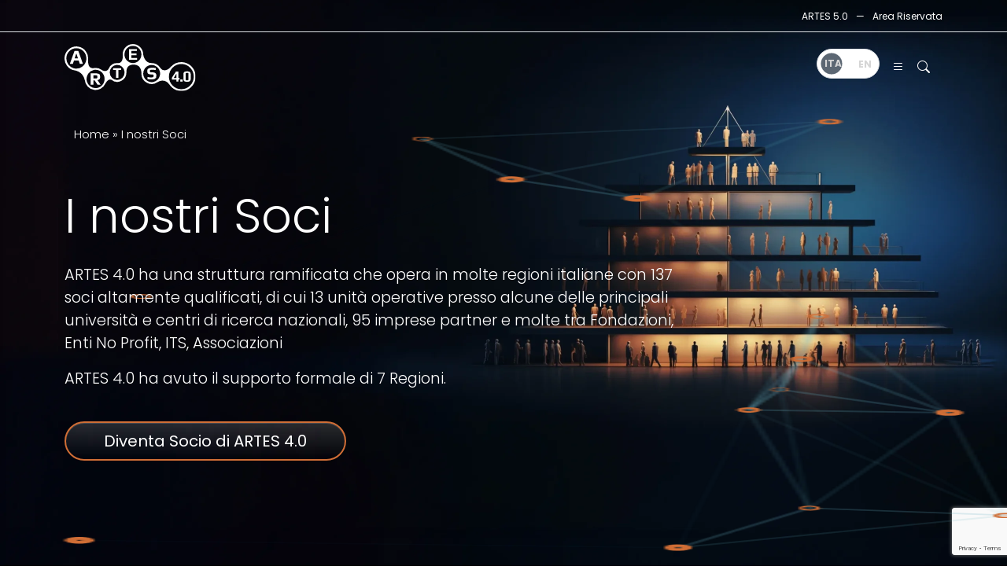

--- FILE ---
content_type: text/html; charset=UTF-8
request_url: https://www.artes4.it/soci/?category=51349&delta=5&start=12
body_size: 19058
content:
<!DOCTYPE html>
<html lang="it-IT">
<head>
	<meta charset="UTF-8">
	<meta name="viewport" content="width=device-width, initial-scale=1, shrink-to-fit=no">
	<!-- Start cookieyes banner -->
		<script id="cookieyes" type="text/javascript" src="https://cdn-cookieyes.com/client_data/31aa725bf79108813ecebcd1/script.js"></script> 
	<!-- End cookieyes banner -->
	<meta name='robots' content='index, follow, max-image-preview:large, max-snippet:-1, max-video-preview:-1' />

	<!-- This site is optimized with the Yoast SEO Premium plugin v22.8 (Yoast SEO v25.8) - https://yoast.com/wordpress/plugins/seo/ -->
	<title>I nostri Soci - Artes 4.0</title>
	<link rel="canonical" href="https://www.artes4.it/soci/" />
	<meta property="og:locale" content="it_IT" />
	<meta property="og:type" content="article" />
	<meta property="og:title" content="I nostri Soci" />
	<meta property="og:url" content="https://www.artes4.it/soci/" />
	<meta property="og:site_name" content="Artes 4.0" />
	<meta property="article:modified_time" content="2025-03-05T13:56:13+00:00" />
	<meta name="twitter:card" content="summary_large_image" />
	<meta name="twitter:label1" content="Tempo di lettura stimato" />
	<meta name="twitter:data1" content="1 minuto" />
	<script type="application/ld+json" class="yoast-schema-graph">{"@context":"https://schema.org","@graph":[{"@type":"WebPage","@id":"https://www.artes4.it/soci/","url":"https://www.artes4.it/soci/","name":"I nostri Soci - Artes 4.0","isPartOf":{"@id":"https://www.artes4.it/#website"},"datePublished":"2024-01-16T14:42:15+00:00","dateModified":"2025-03-05T13:56:13+00:00","breadcrumb":{"@id":"https://www.artes4.it/soci/#breadcrumb"},"inLanguage":"it-IT","potentialAction":[{"@type":"ReadAction","target":["https://www.artes4.it/soci/"]}]},{"@type":"BreadcrumbList","@id":"https://www.artes4.it/soci/#breadcrumb","itemListElement":[{"@type":"ListItem","position":1,"name":"Home","item":"https://www.artes4.it/"},{"@type":"ListItem","position":2,"name":"I nostri Soci"}]},{"@type":"WebSite","@id":"https://www.artes4.it/#website","url":"https://www.artes4.it/","name":"Artes 4.0","description":"","publisher":{"@id":"https://www.artes4.it/#organization"},"potentialAction":[{"@type":"SearchAction","target":{"@type":"EntryPoint","urlTemplate":"https://www.artes4.it/?s={search_term_string}"},"query-input":{"@type":"PropertyValueSpecification","valueRequired":true,"valueName":"search_term_string"}}],"inLanguage":"it-IT"},{"@type":"Organization","@id":"https://www.artes4.it/#organization","name":"Artes 4.0","url":"https://www.artes4.it/","logo":{"@type":"ImageObject","inLanguage":"it-IT","@id":"https://www.artes4.it/#/schema/logo/image/","url":"https://www.artes4.it/wp-content/uploads/2024/01/logo_artes_white.jpeg","contentUrl":"https://www.artes4.it/wp-content/uploads/2024/01/logo_artes_white.jpeg","width":462,"height":171,"caption":"Artes 4.0"},"image":{"@id":"https://www.artes4.it/#/schema/logo/image/"},"sameAs":["https://www.linkedin.com/company/associazione-artes-4-0/posts/?feedView=all"]}]}</script>
	<!-- / Yoast SEO Premium plugin. -->


<link rel='dns-prefetch' href='//unpkg.com' />
<link rel='dns-prefetch' href='//fonts.googleapis.com' />
<link rel="alternate" type="application/rss+xml" title="Artes 4.0 &raquo; Feed" href="https://www.artes4.it/feed/" />
<link rel="alternate" title="oEmbed (JSON)" type="application/json+oembed" href="https://www.artes4.it/wp-json/oembed/1.0/embed?url=https%3A%2F%2Fwww.artes4.it%2Fsoci%2F" />
<link rel="alternate" title="oEmbed (XML)" type="text/xml+oembed" href="https://www.artes4.it/wp-json/oembed/1.0/embed?url=https%3A%2F%2Fwww.artes4.it%2Fsoci%2F&#038;format=xml" />
<style id='wp-img-auto-sizes-contain-inline-css'>
img:is([sizes=auto i],[sizes^="auto," i]){contain-intrinsic-size:3000px 1500px}
/*# sourceURL=wp-img-auto-sizes-contain-inline-css */
</style>
<style id='wp-emoji-styles-inline-css'>

	img.wp-smiley, img.emoji {
		display: inline !important;
		border: none !important;
		box-shadow: none !important;
		height: 1em !important;
		width: 1em !important;
		margin: 0 0.07em !important;
		vertical-align: -0.1em !important;
		background: none !important;
		padding: 0 !important;
	}
/*# sourceURL=wp-emoji-styles-inline-css */
</style>
<link rel='stylesheet' id='wp-block-library-css' href='https://www.artes4.it/wp-includes/css/dist/block-library/style.min.css?ver=6.9' media='all' />
<style id='global-styles-inline-css'>
:root{--wp--preset--aspect-ratio--square: 1;--wp--preset--aspect-ratio--4-3: 4/3;--wp--preset--aspect-ratio--3-4: 3/4;--wp--preset--aspect-ratio--3-2: 3/2;--wp--preset--aspect-ratio--2-3: 2/3;--wp--preset--aspect-ratio--16-9: 16/9;--wp--preset--aspect-ratio--9-16: 9/16;--wp--preset--color--black: #000000;--wp--preset--color--cyan-bluish-gray: #abb8c3;--wp--preset--color--white: #ffffff;--wp--preset--color--pale-pink: #f78da7;--wp--preset--color--vivid-red: #cf2e2e;--wp--preset--color--luminous-vivid-orange: #ff6900;--wp--preset--color--luminous-vivid-amber: #fcb900;--wp--preset--color--light-green-cyan: #7bdcb5;--wp--preset--color--vivid-green-cyan: #00d084;--wp--preset--color--pale-cyan-blue: #8ed1fc;--wp--preset--color--vivid-cyan-blue: #0693e3;--wp--preset--color--vivid-purple: #9b51e0;--wp--preset--gradient--vivid-cyan-blue-to-vivid-purple: linear-gradient(135deg,rgb(6,147,227) 0%,rgb(155,81,224) 100%);--wp--preset--gradient--light-green-cyan-to-vivid-green-cyan: linear-gradient(135deg,rgb(122,220,180) 0%,rgb(0,208,130) 100%);--wp--preset--gradient--luminous-vivid-amber-to-luminous-vivid-orange: linear-gradient(135deg,rgb(252,185,0) 0%,rgb(255,105,0) 100%);--wp--preset--gradient--luminous-vivid-orange-to-vivid-red: linear-gradient(135deg,rgb(255,105,0) 0%,rgb(207,46,46) 100%);--wp--preset--gradient--very-light-gray-to-cyan-bluish-gray: linear-gradient(135deg,rgb(238,238,238) 0%,rgb(169,184,195) 100%);--wp--preset--gradient--cool-to-warm-spectrum: linear-gradient(135deg,rgb(74,234,220) 0%,rgb(151,120,209) 20%,rgb(207,42,186) 40%,rgb(238,44,130) 60%,rgb(251,105,98) 80%,rgb(254,248,76) 100%);--wp--preset--gradient--blush-light-purple: linear-gradient(135deg,rgb(255,206,236) 0%,rgb(152,150,240) 100%);--wp--preset--gradient--blush-bordeaux: linear-gradient(135deg,rgb(254,205,165) 0%,rgb(254,45,45) 50%,rgb(107,0,62) 100%);--wp--preset--gradient--luminous-dusk: linear-gradient(135deg,rgb(255,203,112) 0%,rgb(199,81,192) 50%,rgb(65,88,208) 100%);--wp--preset--gradient--pale-ocean: linear-gradient(135deg,rgb(255,245,203) 0%,rgb(182,227,212) 50%,rgb(51,167,181) 100%);--wp--preset--gradient--electric-grass: linear-gradient(135deg,rgb(202,248,128) 0%,rgb(113,206,126) 100%);--wp--preset--gradient--midnight: linear-gradient(135deg,rgb(2,3,129) 0%,rgb(40,116,252) 100%);--wp--preset--font-size--small: 13px;--wp--preset--font-size--medium: 20px;--wp--preset--font-size--large: 36px;--wp--preset--font-size--x-large: 42px;--wp--preset--spacing--20: 0.44rem;--wp--preset--spacing--30: 0.67rem;--wp--preset--spacing--40: 1rem;--wp--preset--spacing--50: 1.5rem;--wp--preset--spacing--60: 2.25rem;--wp--preset--spacing--70: 3.38rem;--wp--preset--spacing--80: 5.06rem;--wp--preset--shadow--natural: 6px 6px 9px rgba(0, 0, 0, 0.2);--wp--preset--shadow--deep: 12px 12px 50px rgba(0, 0, 0, 0.4);--wp--preset--shadow--sharp: 6px 6px 0px rgba(0, 0, 0, 0.2);--wp--preset--shadow--outlined: 6px 6px 0px -3px rgb(255, 255, 255), 6px 6px rgb(0, 0, 0);--wp--preset--shadow--crisp: 6px 6px 0px rgb(0, 0, 0);}:where(.is-layout-flex){gap: 0.5em;}:where(.is-layout-grid){gap: 0.5em;}body .is-layout-flex{display: flex;}.is-layout-flex{flex-wrap: wrap;align-items: center;}.is-layout-flex > :is(*, div){margin: 0;}body .is-layout-grid{display: grid;}.is-layout-grid > :is(*, div){margin: 0;}:where(.wp-block-columns.is-layout-flex){gap: 2em;}:where(.wp-block-columns.is-layout-grid){gap: 2em;}:where(.wp-block-post-template.is-layout-flex){gap: 1.25em;}:where(.wp-block-post-template.is-layout-grid){gap: 1.25em;}.has-black-color{color: var(--wp--preset--color--black) !important;}.has-cyan-bluish-gray-color{color: var(--wp--preset--color--cyan-bluish-gray) !important;}.has-white-color{color: var(--wp--preset--color--white) !important;}.has-pale-pink-color{color: var(--wp--preset--color--pale-pink) !important;}.has-vivid-red-color{color: var(--wp--preset--color--vivid-red) !important;}.has-luminous-vivid-orange-color{color: var(--wp--preset--color--luminous-vivid-orange) !important;}.has-luminous-vivid-amber-color{color: var(--wp--preset--color--luminous-vivid-amber) !important;}.has-light-green-cyan-color{color: var(--wp--preset--color--light-green-cyan) !important;}.has-vivid-green-cyan-color{color: var(--wp--preset--color--vivid-green-cyan) !important;}.has-pale-cyan-blue-color{color: var(--wp--preset--color--pale-cyan-blue) !important;}.has-vivid-cyan-blue-color{color: var(--wp--preset--color--vivid-cyan-blue) !important;}.has-vivid-purple-color{color: var(--wp--preset--color--vivid-purple) !important;}.has-black-background-color{background-color: var(--wp--preset--color--black) !important;}.has-cyan-bluish-gray-background-color{background-color: var(--wp--preset--color--cyan-bluish-gray) !important;}.has-white-background-color{background-color: var(--wp--preset--color--white) !important;}.has-pale-pink-background-color{background-color: var(--wp--preset--color--pale-pink) !important;}.has-vivid-red-background-color{background-color: var(--wp--preset--color--vivid-red) !important;}.has-luminous-vivid-orange-background-color{background-color: var(--wp--preset--color--luminous-vivid-orange) !important;}.has-luminous-vivid-amber-background-color{background-color: var(--wp--preset--color--luminous-vivid-amber) !important;}.has-light-green-cyan-background-color{background-color: var(--wp--preset--color--light-green-cyan) !important;}.has-vivid-green-cyan-background-color{background-color: var(--wp--preset--color--vivid-green-cyan) !important;}.has-pale-cyan-blue-background-color{background-color: var(--wp--preset--color--pale-cyan-blue) !important;}.has-vivid-cyan-blue-background-color{background-color: var(--wp--preset--color--vivid-cyan-blue) !important;}.has-vivid-purple-background-color{background-color: var(--wp--preset--color--vivid-purple) !important;}.has-black-border-color{border-color: var(--wp--preset--color--black) !important;}.has-cyan-bluish-gray-border-color{border-color: var(--wp--preset--color--cyan-bluish-gray) !important;}.has-white-border-color{border-color: var(--wp--preset--color--white) !important;}.has-pale-pink-border-color{border-color: var(--wp--preset--color--pale-pink) !important;}.has-vivid-red-border-color{border-color: var(--wp--preset--color--vivid-red) !important;}.has-luminous-vivid-orange-border-color{border-color: var(--wp--preset--color--luminous-vivid-orange) !important;}.has-luminous-vivid-amber-border-color{border-color: var(--wp--preset--color--luminous-vivid-amber) !important;}.has-light-green-cyan-border-color{border-color: var(--wp--preset--color--light-green-cyan) !important;}.has-vivid-green-cyan-border-color{border-color: var(--wp--preset--color--vivid-green-cyan) !important;}.has-pale-cyan-blue-border-color{border-color: var(--wp--preset--color--pale-cyan-blue) !important;}.has-vivid-cyan-blue-border-color{border-color: var(--wp--preset--color--vivid-cyan-blue) !important;}.has-vivid-purple-border-color{border-color: var(--wp--preset--color--vivid-purple) !important;}.has-vivid-cyan-blue-to-vivid-purple-gradient-background{background: var(--wp--preset--gradient--vivid-cyan-blue-to-vivid-purple) !important;}.has-light-green-cyan-to-vivid-green-cyan-gradient-background{background: var(--wp--preset--gradient--light-green-cyan-to-vivid-green-cyan) !important;}.has-luminous-vivid-amber-to-luminous-vivid-orange-gradient-background{background: var(--wp--preset--gradient--luminous-vivid-amber-to-luminous-vivid-orange) !important;}.has-luminous-vivid-orange-to-vivid-red-gradient-background{background: var(--wp--preset--gradient--luminous-vivid-orange-to-vivid-red) !important;}.has-very-light-gray-to-cyan-bluish-gray-gradient-background{background: var(--wp--preset--gradient--very-light-gray-to-cyan-bluish-gray) !important;}.has-cool-to-warm-spectrum-gradient-background{background: var(--wp--preset--gradient--cool-to-warm-spectrum) !important;}.has-blush-light-purple-gradient-background{background: var(--wp--preset--gradient--blush-light-purple) !important;}.has-blush-bordeaux-gradient-background{background: var(--wp--preset--gradient--blush-bordeaux) !important;}.has-luminous-dusk-gradient-background{background: var(--wp--preset--gradient--luminous-dusk) !important;}.has-pale-ocean-gradient-background{background: var(--wp--preset--gradient--pale-ocean) !important;}.has-electric-grass-gradient-background{background: var(--wp--preset--gradient--electric-grass) !important;}.has-midnight-gradient-background{background: var(--wp--preset--gradient--midnight) !important;}.has-small-font-size{font-size: var(--wp--preset--font-size--small) !important;}.has-medium-font-size{font-size: var(--wp--preset--font-size--medium) !important;}.has-large-font-size{font-size: var(--wp--preset--font-size--large) !important;}.has-x-large-font-size{font-size: var(--wp--preset--font-size--x-large) !important;}
/*# sourceURL=global-styles-inline-css */
</style>

<style id='classic-theme-styles-inline-css'>
/*! This file is auto-generated */
.wp-block-button__link{color:#fff;background-color:#32373c;border-radius:9999px;box-shadow:none;text-decoration:none;padding:calc(.667em + 2px) calc(1.333em + 2px);font-size:1.125em}.wp-block-file__button{background:#32373c;color:#fff;text-decoration:none}
/*# sourceURL=/wp-includes/css/classic-themes.min.css */
</style>
<link rel='stylesheet' id='contact-form-7-css' href='https://www.artes4.it/wp-content/plugins/contact-form-7/includes/css/styles.css?ver=6.1.1' media='all' />
<link rel='stylesheet' id='dashicons-css' href='https://www.artes4.it/wp-includes/css/dashicons.min.css?ver=6.9' media='all' />
<link rel='stylesheet' id='edwiserbridge_font_awesome-css' href='https://www.artes4.it/wp-content/plugins/edwiser-bridge/public/assets/css/font-awesome-4.4.0/css/font-awesome.min.css?ver=2.2.0' media='all' />
<link rel='stylesheet' id='edwiserbridge-css' href='https://www.artes4.it/wp-content/plugins/edwiser-bridge/public/assets/css/eb-public.css?ver=2.2.0' media='all' />
<link rel='stylesheet' id='wdmdatatablecss-css' href='https://www.artes4.it/wp-content/plugins/edwiser-bridge/public/assets/css/datatable.css?ver=2.2.0' media='all' />
<link rel='stylesheet' id='eb-public-jquery-ui-css-css' href='https://www.artes4.it/wp-content/plugins/edwiser-bridge/admin/assets/css/jquery-ui.css?ver=2.2.0' media='all' />
<link rel='stylesheet' id='wpml-legacy-horizontal-list-0-css' href='https://www.artes4.it/wp-content/plugins/sitepress-multilingual-cms/templates/language-switchers/legacy-list-horizontal/style.min.css?ver=1' media='all' />
<style id='wpml-legacy-horizontal-list-0-inline-css'>
.wpml-ls-statics-footer a, .wpml-ls-statics-footer .wpml-ls-sub-menu a, .wpml-ls-statics-footer .wpml-ls-sub-menu a:link, .wpml-ls-statics-footer li:not(.wpml-ls-current-language) .wpml-ls-link, .wpml-ls-statics-footer li:not(.wpml-ls-current-language) .wpml-ls-link:link {color:#444444;background-color:#ffffff;}.wpml-ls-statics-footer .wpml-ls-sub-menu a:hover,.wpml-ls-statics-footer .wpml-ls-sub-menu a:focus, .wpml-ls-statics-footer .wpml-ls-sub-menu a:link:hover, .wpml-ls-statics-footer .wpml-ls-sub-menu a:link:focus {color:#000000;background-color:#eeeeee;}.wpml-ls-statics-footer .wpml-ls-current-language > a {color:#444444;background-color:#ffffff;}.wpml-ls-statics-footer .wpml-ls-current-language:hover>a, .wpml-ls-statics-footer .wpml-ls-current-language>a:focus {color:#000000;background-color:#eeeeee;}
/*# sourceURL=wpml-legacy-horizontal-list-0-inline-css */
</style>
<link rel='stylesheet' id='style-css' href='https://www.artes4.it/wp-content/themes/artes/style.css?ver=3.8.33' media='all' />
<link rel='stylesheet' id='main-css' href='https://www.artes4.it/wp-content/themes/artes/build/main.css?ver=3.8.33' media='all' />
<link rel='stylesheet' id='gfont-css' href='https://fonts.googleapis.com/css?family=Open+Sans%3A300%2C300i%2C400%2C400i%2C600%2C600i%2C700%2C700i%7CMontserrat%3A300%2C400%2C500%2C600%2C700&#038;ver=3.8.33' media='all' />
<link rel='stylesheet' id='gfont_poppins-css' href='https://fonts.googleapis.com/css?family=Poppins%3A300%2C400%2C500%2C600%2C700%2C800%2C900&#038;ver=3.8.33' media='all' />
<link rel='stylesheet' id='gfont_inter-css' href='https://fonts.googleapis.com/css?family=Inter%3A300%2C400%2C600%2C700&#038;ver=3.8.33' media='all' />
<link rel='stylesheet' id='aos-css' href='https://www.artes4.it/wp-content/themes/artes/assets/vendor/aos/aos.css?ver=3.8.33' media='all' />
<link rel='stylesheet' id='bootstrap-icons-css' href='https://www.artes4.it/wp-content/themes/artes/assets/vendor/bootstrap-icons/bootstrap-icons.css?ver=3.8.33' media='all' />
<link rel='stylesheet' id='glightbox-css' href='https://www.artes4.it/wp-content/themes/artes/assets/vendor/glightbox/css/glightbox.min.css?ver=3.8.33' media='all' />
<link rel='stylesheet' id='swiper-css' href='https://www.artes4.it/wp-content/plugins/elementor/assets/lib/swiper/v8/css/swiper.min.css?ver=8.4.5' media='all' />
<link rel='stylesheet' id='font-awesome-css' href='https://www.artes4.it/wp-content/plugins/elementor/assets/lib/font-awesome/css/font-awesome.min.css?ver=4.7.0' media='all' />
<link rel='stylesheet' id='tablepress-default-css' href='https://www.artes4.it/wp-content/plugins/tablepress/css/build/default.css?ver=3.2' media='all' />
<link rel='stylesheet' id='sib-front-css-css' href='https://www.artes4.it/wp-content/plugins/mailin/css/mailin-front.css?ver=6.9' media='all' />
<script id="wpml-cookie-js-extra">
var wpml_cookies = {"wp-wpml_current_language":{"value":"it","expires":1,"path":"/"}};
var wpml_cookies = {"wp-wpml_current_language":{"value":"it","expires":1,"path":"/"}};
//# sourceURL=wpml-cookie-js-extra
</script>
<script src="https://www.artes4.it/wp-content/plugins/sitepress-multilingual-cms/res/js/cookies/language-cookie.js?ver=470000" id="wpml-cookie-js" defer data-wp-strategy="defer"></script>
<script src="https://www.artes4.it/wp-includes/js/jquery/jquery.min.js?ver=3.7.1" id="jquery-core-js"></script>
<script src="https://www.artes4.it/wp-includes/js/jquery/jquery-migrate.min.js?ver=3.4.1" id="jquery-migrate-js"></script>
<script src="https://www.artes4.it/wp-includes/js/jquery/ui/core.min.js?ver=1.13.3" id="jquery-ui-core-js"></script>
<script src="https://www.artes4.it/wp-includes/js/jquery/ui/mouse.min.js?ver=1.13.3" id="jquery-ui-mouse-js"></script>
<script src="https://www.artes4.it/wp-includes/js/jquery/ui/resizable.min.js?ver=1.13.3" id="jquery-ui-resizable-js"></script>
<script src="https://www.artes4.it/wp-includes/js/jquery/ui/draggable.min.js?ver=1.13.3" id="jquery-ui-draggable-js"></script>
<script src="https://www.artes4.it/wp-includes/js/jquery/ui/controlgroup.min.js?ver=1.13.3" id="jquery-ui-controlgroup-js"></script>
<script src="https://www.artes4.it/wp-includes/js/jquery/ui/checkboxradio.min.js?ver=1.13.3" id="jquery-ui-checkboxradio-js"></script>
<script src="https://www.artes4.it/wp-includes/js/jquery/ui/button.min.js?ver=1.13.3" id="jquery-ui-button-js"></script>
<script src="https://www.artes4.it/wp-includes/js/jquery/ui/dialog.min.js?ver=1.13.3" id="jquery-ui-dialog-js"></script>
<script id="edwiserbridge-js-extra">
var eb_public_js_object = {"ajaxurl":"https://www.artes4.it/wp-admin/admin-ajax.php","nonce":"cf2f3bfdbe","msg_val_fn":"The field 'First Name' cannot be left blank","msg_val_ln":"The field 'Last Name' cannot be left blank","msg_val_mail":"The field 'Email' cannot be left blank","msg_ordr_pro_err":"Problems in processing your order, Please try later.","msg_processing":"Processing...","access_course":"Access Course","eb_single_course_override":"0"};
var ebDataTable = {"search":"Search:","all":"All","sEmptyTable":"No data available in table","sLoadingRecords":"Loading...","sSearch":"Search","sZeroRecords":"No matching records found","sProcessing":"Processing...","sInfo":"Showing _START_ to _END_ of _TOTAL_ entries","sInfoEmpty":"Showing 0 to 0 of 0 entries","sInfoFiltered":"filtered from _MAX_ total entries","sInfoPostFix":"","sInfoThousands":",","sLengthMenu":"Show _MENU_ entries","sFirst":"First","sLast":"Last","sNext":"Next","sPrevious":"Previous","sSortAscending":": activate to sort column ascending","sSortDescending":": activate to sort column descending"};
//# sourceURL=edwiserbridge-js-extra
</script>
<script src="https://www.artes4.it/wp-content/plugins/edwiser-bridge/public/assets/js/eb-public.js?ver=2.2.0" id="edwiserbridge-js"></script>
<script src="https://www.artes4.it/wp-content/plugins/edwiser-bridge/public/assets/js/jquery-blockui-min.js?ver=2.2.0" id="edwiserbridge-ui-block-js"></script>
<script src="https://www.artes4.it/wp-content/plugins/edwiser-bridge/public/assets/js/datatable.js?ver=2.2.0" id="wdmdatatablejs-js"></script>
<script id="sib-front-js-js-extra">
var sibErrMsg = {"invalidMail":"Please fill out valid email address","requiredField":"Please fill out required fields","invalidDateFormat":"Please fill out valid date format","invalidSMSFormat":"Please fill out valid phone number"};
var ajax_sib_front_object = {"ajax_url":"https://www.artes4.it/wp-admin/admin-ajax.php","ajax_nonce":"bc30571ab1","flag_url":"https://www.artes4.it/wp-content/plugins/mailin/img/flags/"};
//# sourceURL=sib-front-js-js-extra
</script>
<script src="https://www.artes4.it/wp-content/plugins/mailin/js/mailin-front.js?ver=1756210757" id="sib-front-js-js"></script>
<link rel="https://api.w.org/" href="https://www.artes4.it/wp-json/" /><link rel="alternate" title="JSON" type="application/json" href="https://www.artes4.it/wp-json/wp/v2/pages/72" /><link rel="EditURI" type="application/rsd+xml" title="RSD" href="https://www.artes4.it/xmlrpc.php?rsd" />
<meta name="generator" content="WordPress 6.9" />
<link rel='shortlink' href='https://www.artes4.it/?p=72' />
<meta name="generator" content="WPML ver:4.7.1 stt:1,27;" />
<link rel="alternate" hreflang="en" href="https://www.artes4.it/en/our-members/" />
<link rel="alternate" hreflang="it" href="https://www.artes4.it/soci/" />
<link rel="alternate" hreflang="x-default" href="https://www.artes4.it/soci/" />
<meta name="generator" content="Elementor 3.31.2; features: e_font_icon_svg, additional_custom_breakpoints; settings: css_print_method-external, google_font-enabled, font_display-swap">
<script type="text/javascript" src="https://cdn.brevo.com/js/sdk-loader.js" async></script>
<script type="text/javascript">
  window.Brevo = window.Brevo || [];
  window.Brevo.push(['init', {"client_key":"3kusb0isnni8dqjg06trzbeb","email_id":null,"push":{"customDomain":"https:\/\/www.artes4.it\/wp-content\/plugins\/mailin\/"},"service_worker_url":"wonderpush-worker-loader.min.js?webKey=26bdab6274c57f7e4e535827491c2e1f374c463da2bc7117d6d5fe197ae5424f","frame_url":"brevo-frame.html"}]);
</script><script type="text/javascript" src="https://cdn.by.wonderpush.com/sdk/1.1/wonderpush-loader.min.js" async></script>
<script type="text/javascript">
  window.WonderPush = window.WonderPush || [];
  window.WonderPush.push(['init', {"customDomain":"https:\/\/www.artes4.it\/wp-content\/plugins\/mailin\/","serviceWorkerUrl":"wonderpush-worker-loader.min.js?webKey=26bdab6274c57f7e4e535827491c2e1f374c463da2bc7117d6d5fe197ae5424f","frameUrl":"wonderpush.min.html","webKey":"26bdab6274c57f7e4e535827491c2e1f374c463da2bc7117d6d5fe197ae5424f"}]);
</script>			<style>
				.e-con.e-parent:nth-of-type(n+4):not(.e-lazyloaded):not(.e-no-lazyload),
				.e-con.e-parent:nth-of-type(n+4):not(.e-lazyloaded):not(.e-no-lazyload) * {
					background-image: none !important;
				}
				@media screen and (max-height: 1024px) {
					.e-con.e-parent:nth-of-type(n+3):not(.e-lazyloaded):not(.e-no-lazyload),
					.e-con.e-parent:nth-of-type(n+3):not(.e-lazyloaded):not(.e-no-lazyload) * {
						background-image: none !important;
					}
				}
				@media screen and (max-height: 640px) {
					.e-con.e-parent:nth-of-type(n+2):not(.e-lazyloaded):not(.e-no-lazyload),
					.e-con.e-parent:nth-of-type(n+2):not(.e-lazyloaded):not(.e-no-lazyload) * {
						background-image: none !important;
					}
				}
			</style>
			<link rel="icon" href="https://www.artes4.it/wp-content/uploads/2024/01/logo_artes_white-150x150.jpeg" sizes="32x32" />
<link rel="icon" href="https://www.artes4.it/wp-content/uploads/2024/01/logo_artes_white.jpeg" sizes="192x192" />
<link rel="apple-touch-icon" href="https://www.artes4.it/wp-content/uploads/2024/01/logo_artes_white.jpeg" />
<meta name="msapplication-TileImage" content="https://www.artes4.it/wp-content/uploads/2024/01/logo_artes_white.jpeg" />
		<style id="wp-custom-css">
			footer-logos {
    display: block; /* Assicura che il widget occupi tutta la larghezza */
    clear: both; /* Rimuove eventuali effetti di float */
    margin: 0 auto; /* Centra il contenuto */
    text-align: center; /* Centra i loghi all'interno del widget */
}

table {
    width: 100%; /* La tabella occupa tutta la larghezza disponibile */
    text-align: center; /* Centra il testo e i contenuti della tabella */
	}
#anno_select {
    display: none;
}

		</style>
		</head>
<!-- 	
 
-->

<body class="wp-singular page-template-default page page-id-72 wp-theme-artes elementor-default elementor-kit-5861">


<a href="#main" class="visually-hidden-focusable">Skip to main content</a>

<div id="wrapper">
    <div class="bg-transparent border-bottom text-white py-2 z-100 position-relative">
    <div class="container d-flex justify-content-end">
             <div class="top_header_widget_area d-flex justify-content-end"><nav class="menu-artes5-container" aria-label="Menu"><ul id="menu-artes5" class="menu"><li id="menu-item-210" class="menu-item menu-item-type-custom menu-item-object-custom menu-item-210"><a href="http://www.artes5.eu">ARTES 5.0</a></li>
<li id="menu-item-6552" class="menu-item menu-item-type-custom menu-item-object-custom menu-item-home menu-item-6552"><a href="https://www.artes4.it">&#8212;</a></li>
<li id="menu-item-4812" class="menu-item menu-item-type-custom menu-item-object-custom menu-item-4812"><a href="https://areariservata.artes4.it">Area Riservata</a></li>
</ul></nav></div>        </div>
    </div>
    <header id="header" class="d-flex position-fixed w-100 align-items-center header-transparent pt-0">
        <div class="container justify-content-between d-flex align-items-center">
            <a class="_lnk_logo" href="https://www.artes4.it">
                <h1 class="logo me-auto">
                                            <img src="https://www.artes4.it/wp-content/uploads/2024/01/artes_logo.svg" alt="Artes 4.0" />
                                    </h1>
            </a>
            <!-- Uncomment below if you prefer to use an image logo -->
            <!-- <a href="index.html" class="logo me-auto"><img src="assets/img/logo.png" alt="" class="img-fluid"></a>-->
           <div class="nav_wrap d-flex align-items-center">
           <div class="form-check form-switch me-3" id="switchlang">
                <label class="toggle">
                <input class="form-check-input"   type="checkbox" id="priceversion">
                    <span class="labels" data-off="EN" data-on="ITA"></span>
                </label>
            </div>
            <p id="_dtrs" data-crl="it" 
                            data-perm="https://www.artes4.it/en/soci/" 
                            data-trans="4321" 
                            class="d-none"></p>                <a class="off_canvas_link" data-bs-toggle="offcanvas" href="#offcanvasExample" role="button" aria-controls="offcanvasExample">
                <i class="bi bi-list text-white"></i>
            </a>
            <a class="off_canvas_link" data-bs-toggle="offcanvas" href="#offcanvasTop" role="button" aria-controls="offcanvasTop">
                <i class="bi bi-list text-white cursor-pointer mx-3 bi-search"></i>     
            </a>
            </div>
            <div class="offcanvas w500 offcanvas-end" tabindex="-1" id="offcanvasExample" aria-labelledby="offcanvasExampleLabel">
                <div class="background-right z-0 position-absolute right-0 top-50 w-75 text-end" style="opacity: 0.5;">
                    <img class="w-75" src="https://www.artes4.it/wp-content/uploads/2024/01/Raggruppa-23779.svg">
                </div>

                    <div class="offcanvas-header">
                        <button type="button" class="btn-close btn-close-white text-reset" data-bs-dismiss="offcanvas" aria-label="Close"></button>
                    </div>
                    <div class="offcanvas-body z-100 px-5">
                    <div class="offcanvas_wrap">
                    <nav id="navbar" class="navbar order-last order-lg-0">
                            <ul id="menu-main" class="navbar-nav me-auto"><li itemscope="itemscope" itemtype="https://www.schema.org/SiteNavigationElement" id="menu-item-28" class="menu-item menu-item-type-custom menu-item-object-custom current-menu-ancestor current-menu-parent menu-item-has-children nav-item menu-item-28 dropdown"><a aria-current="page" title="Chi siamo" href="#" data-bs-toggle="dropdown" class="nav-link dropdown-toggle" aria-expanded="false">Chi siamo <span class="caret"></span></a><ul role="menu" class="dropdown-menu"><li itemscope="itemscope" itemtype="https://www.schema.org/SiteNavigationElement" id="menu-item-26" class="menu-item menu-item-type-post_type menu-item-object-page menu-item-26"><a title="Associazione" href="https://www.artes4.it/associazione/" class="dropdown-item">Associazione</a></li>
<li itemscope="itemscope" itemtype="https://www.schema.org/SiteNavigationElement" id="menu-item-25" class="menu-item menu-item-type-post_type menu-item-object-page menu-item-25"><a title="Organizzazione" href="https://www.artes4.it/organizzazione/" class="dropdown-item">Organizzazione</a></li>
<li itemscope="itemscope" itemtype="https://www.schema.org/SiteNavigationElement" id="menu-item-89" class="menu-item menu-item-type-post_type menu-item-object-page current-menu-item page_item page-item-72 current_page_item menu-item-89"><a aria-current="page" title="I nostri Soci" href="https://www.artes4.it/soci/" class="dropdown-item active">I nostri Soci</a></li>
<li itemscope="itemscope" itemtype="https://www.schema.org/SiteNavigationElement" id="menu-item-32" class="menu-item menu-item-type-post_type menu-item-object-page menu-item-32"><a title="Amministrazione Trasparente" href="https://www.artes4.it/amministrazione-trasparente/" class="dropdown-item">Amministrazione Trasparente</a></li>
</ul>
</li>
<li itemscope="itemscope" itemtype="https://www.schema.org/SiteNavigationElement" id="menu-item-59" class="menu-item menu-item-type-custom menu-item-object-custom menu-item-has-children nav-item menu-item-59 dropdown"><a title="Servizi di innovazione" href="#" data-bs-toggle="dropdown" class="nav-link dropdown-toggle" aria-expanded="false">Servizi di innovazione <span class="caret"></span></a><ul role="menu" class="dropdown-menu"><li itemscope="itemscope" itemtype="https://www.schema.org/SiteNavigationElement" id="menu-item-58" class="menu-item menu-item-type-post_type menu-item-object-page menu-item-58"><a title="I nostri Servizi" href="https://www.artes4.it/i-nostri-servizi/" class="dropdown-item">I nostri Servizi</a></li>
<li itemscope="itemscope" itemtype="https://www.schema.org/SiteNavigationElement" id="menu-item-260" class="menu-item menu-item-type-post_type menu-item-object-page menu-item-260"><a title="Orientamento" href="https://www.artes4.it/orientamento/" class="dropdown-item">Orientamento</a></li>
<li itemscope="itemscope" itemtype="https://www.schema.org/SiteNavigationElement" id="menu-item-280" class="menu-item menu-item-type-post_type menu-item-object-page menu-item-280"><a title="Corsi di Formazione" href="https://www.artes4.it/corsi-di-formazione/" class="dropdown-item">Corsi di Formazione</a></li>
<li itemscope="itemscope" itemtype="https://www.schema.org/SiteNavigationElement" id="menu-item-288" class="menu-item menu-item-type-post_type menu-item-object-page menu-item-288"><a title="Progetti innovativi" href="https://www.artes4.it/progetti-innovativi/" class="dropdown-item">Progetti innovativi</a></li>
<li itemscope="itemscope" itemtype="https://www.schema.org/SiteNavigationElement" id="menu-item-323" class="menu-item menu-item-type-post_type menu-item-object-page menu-item-323"><a title="Storie d’eccellenza" href="https://www.artes4.it/storie-deccellenza/" class="dropdown-item">Storie d’eccellenza</a></li>
</ul>
</li>
<li itemscope="itemscope" itemtype="https://www.schema.org/SiteNavigationElement" id="menu-item-107" class="menu-item menu-item-type-post_type menu-item-object-page nav-item menu-item-107"><a title="Laboratori" href="https://www.artes4.it/laboratori/" class="nav-link">Laboratori</a></li>
<li itemscope="itemscope" itemtype="https://www.schema.org/SiteNavigationElement" id="menu-item-336" class="menu-item menu-item-type-post_type menu-item-object-page nav-item menu-item-336"><a title="Bandi e finanziamenti" href="https://www.artes4.it/bandi/" class="nav-link">Bandi e finanziamenti</a></li>
<li itemscope="itemscope" itemtype="https://www.schema.org/SiteNavigationElement" id="menu-item-676" class="menu-item menu-item-type-post_type menu-item-object-page nav-item menu-item-676"><a title="Progetti" href="https://www.artes4.it/progetti/" class="nav-link">Progetti</a></li>
<li itemscope="itemscope" itemtype="https://www.schema.org/SiteNavigationElement" id="menu-item-6410" class="menu-item menu-item-type-post_type menu-item-object-page nav-item menu-item-6410"><a title="Artes4Women" href="https://www.artes4.it/artes4women/" class="nav-link">Artes4Women</a></li>
<li itemscope="itemscope" itemtype="https://www.schema.org/SiteNavigationElement" id="menu-item-677" class="menu-item menu-item-type-post_type menu-item-object-page nav-item menu-item-677"><a title="Webinar" href="https://www.artes4.it/webinar/" class="nav-link">Webinar</a></li>
<li itemscope="itemscope" itemtype="https://www.schema.org/SiteNavigationElement" id="menu-item-710" class="menu-item menu-item-type-post_type menu-item-object-page nav-item menu-item-710"><a title="Eventi" href="https://www.artes4.it/eventi/" class="nav-link">Eventi</a></li>
<li itemscope="itemscope" itemtype="https://www.schema.org/SiteNavigationElement" id="menu-item-709" class="menu-item menu-item-type-post_type menu-item-object-page nav-item menu-item-709"><a title="Press" href="https://www.artes4.it/press/" class="nav-link">Press</a></li>
<li itemscope="itemscope" itemtype="https://www.schema.org/SiteNavigationElement" id="menu-item-2229" class="menu-item menu-item-type-post_type menu-item-object-page nav-item menu-item-2229"><a title="Blog" href="https://www.artes4.it/blog/" class="nav-link">Blog</a></li>
<li itemscope="itemscope" itemtype="https://www.schema.org/SiteNavigationElement" id="menu-item-2373" class="menu-item menu-item-type-post_type menu-item-object-page nav-item menu-item-2373"><a title="News" href="https://www.artes4.it/news/" class="nav-link">News</a></li>
<li itemscope="itemscope" itemtype="https://www.schema.org/SiteNavigationElement" id="menu-item-1786" class="menu-item menu-item-type-post_type menu-item-object-page nav-item menu-item-1786"><a title="Lavora con noi" href="https://www.artes4.it/lavora-con-noi/" class="nav-link">Lavora con noi</a></li>
<li itemscope="itemscope" itemtype="https://www.schema.org/SiteNavigationElement" id="menu-item-261" class="menu-item menu-item-type-post_type menu-item-object-page nav-item menu-item-261"><a title="Contattaci" href="https://www.artes4.it/contattaci/" class="nav-link">Contattaci</a></li>
</ul>                    </nav><!-- .navbar -->
                    <div class="widget_text offcanvas_widget"><div class="textwidget custom-html-widget"><hr class="orange"></div></div><div class="offcanvas_widget"><nav class="menu-artes5-container" aria-label="Menu"><ul id="menu-artes5-1" class="menu"><li class="menu-item menu-item-type-custom menu-item-object-custom menu-item-210"><a href="http://www.artes5.eu">ARTES 5.0</a></li>
<li class="menu-item menu-item-type-custom menu-item-object-custom menu-item-home menu-item-6552"><a href="https://www.artes4.it">&#8212;</a></li>
<li class="menu-item menu-item-type-custom menu-item-object-custom menu-item-4812"><a href="https://areariservata.artes4.it">Area Riservata</a></li>
</ul></nav></div><div class="widget_text offcanvas_widget"><div class="textwidget custom-html-widget"><div class="social-links my-4">

<a target="_blank" href="https://www.facebook.com/ARTES4.0COMPETENCECENTER/" title="artes facebook">
<i class="social bgbl fab rounded fa-facebook-f"></i>
</a>
	<a target="_blank" href="https://www.linkedin.com/company/associazione-artes-4-0/" title="artes linkedin">
<i class="social fab px-2 py-1 rounded fa-linkedin"></i>
</a>
<a target="_blank" href="https://www.instagram.com/artes4.0_centro_di_competenza/" title="artes instagram">
<i class="social fab px-2 py-1 rounded fa-instagram"></i>
</a>
<a  target="_blank" href="https://www.youtube.com/channel/UCRIYigxVNi8w--oFiaZxwxg" title="artes youtube">
<i class="social fab px-2 py-1 rounded fa-youtube"></i>
</a>
</div></div></div>                    </div>
                </div>    
            </div>
            <div class="offcanvas offcanvas-top" tabindex="-1" id="offcanvasTop" aria-labelledby="offcanvasTopLabel">
               
                    <div class="offcanvas-header">
                        <button type="button" class="btn-close btn-close-white text-reset" data-bs-dismiss="offcanvas" aria-label="Close"></button>
                    </div>
                    <div class="offcanvas-body px-5">
                        <form class="search-form" role="search" method="get" action="https://www.artes4.it/">
	<div class="input-group">
		<input type="text" name="s" class="form-control" placeholder="Search" />
		<button type="submit" class="btn btn-secondary" name="submit">Search</button>
	</div><!-- /.input-group -->
</form>
                    </div>    
            </div>
        </div>
    </header><!-- End Header -->



    	    <main id="main"  class="no_bg container">
		<div id="breadcrumbs"><div class="container"><span><span><a href="https://www.artes4.it/">Home</a></span> » <span class="breadcrumb_last" aria-current="page">I nostri Soci</span></span></div></div>    <section id="hero" class="clearfix full-width pg_ins">
        <div id="particles-js"></div>
        <script src="https://cdn.jsdelivr.net/particles.js/2.0.0/particles.min.js"></script>

        <script>  particlesJS({
                "particles": {
                    "number": {
                        "value": 43,
                        "density": {
                            "enable": true,
                            "value_area": 700
                        }
                    },
                    "color": {
                        "value": "#d06e36"
                    },
                    "shape": {
                        "type": "circle",
                        "stroke": {
                            "width": 5,
                            "color": "#d06e36"
                        },
                        "polygon": {
                            "nb_sides": 5
                        },
                        "image": {
                            "src": "img/github.svg",
                            "width": 100,
                            "height": 100
                        }
                    },
                    "opacity": {
                        "value": 0.4489553770423464,
                        "random": true,
                        "anim": {
                            "enable": false,
                            "speed": 1,
                            "opacity_min": 0.1,
                            "sync": false
                        }
                    },
                    "size": {
                        "value": 2,
                        "random": true,
                        "anim": {
                            "enable": false,
                            "speed": 40,
                            "size_min": 15.428589989281202,
                            "sync": false
                        }
                    },
                    "line_linked": {
                        "enable": true,
                        "distance": 192,
                        "color": "#6bb2c3",
                        "opacity": 0.32068241217310456,
                        "width": 2
                    },
                    "move": {
                        "enable": true,
                        "speed": 2,
                        "direction": "none",
                        "random": false,
                        "straight": false,
                        "out_mode": "out",
                        "bounce": false,
                        "attract": {
                            "enable": false,
                            "rotateX": 120,
                            "rotateY": 1200
                        }
                    }
                },
                "interactivity": {
                    "detect_on": "canvas",
                    "events": {
                        "onhover": {
                            "enable": true,
                            "mode": "repulse"
                        },
                        "onclick": {
                            "enable": true,
                            "mode": "push"
                        },
                        "resize": true
                    },
                    "modes": {
                        "grab": {
                            "distance": 400,
                            "line_linked": {
                                "opacity": 1
                            }
                        },
                        "bubble": {
                            "distance": 400,
                            "size": 40,
                            "duration": 2,
                            "opacity": 8,
                            "speed": 3
                        },
                        "repulse": {
                            "distance": 150,
                            "duration": 0.4
                        },
                        "push": {
                            "particles_nb": 4
                        },
                        "remove": {
                            "particles_nb": 2
                        }
                    }
                },
                "retina_detect": true
            });
        </script>

        <img class="intro_background fis_ position-absolute"  src="https://www.artes4.it/wp-content/uploads/2024/01/organizzazione-scaled.webp" />        <div class="container d-flex h-100">
            <div class="row  justify-content-left w-100 align-self-center"  data-aos="fade-left">
                <div class="col-md-12 col-xl-9 z-100 intro-info  text-white order-lg-first order-last"  data-aos="fade-left" data-aos-delay="100">
                    <h1 class="mb-4 fs-1plus fw-light">I nostri Soci</h1>
                    <div class="text-white text-intro  fs-20 poppins fw-light"><p>ARTES 4.0 ha una struttura ramificata che opera in molte regioni italiane con 137 soci altamente qualificati, di cui 13 unità operative presso alcune delle principali università e centri di ricerca nazionali, 95 imprese partner e molte tra Fondazioni, Enti No Profit, ITS, Associazioni</p>
<p>ARTES 4.0 ha avuto il supporto formale di 7 Regioni.</p>
</div>
                    <a class="btn my-4 fs-20 text-white px-5 py-2 rounded-pill btn-transparent border-orange" href="https://www.artes4.it/associatura/">Diventa Socio di ARTES 4.0</a>                </div>
            </div>
        </div>
    </section>
    <section class="testo_libero overflow-visible full-width h50 py-5 "  style="background-color:#000000;"><div class="container w100txt d-flex h-100 align-items-center"><div class="text-white w100txt fs-25"><section class="wrap_soci"><div class="d-lg-flex flex-wrap mx95 mb-5 align-items-center"><select id="tecnologie_abilitanti_select" class="filter_select  col form-select" name="tecnologie_abilitanti">
						<option value=""> Tecnologie abilitanti</option><option value="big-data-analytics">Big Data &amp; Analytics</option><option value="cloud-computing">Cloud Computing</option><option value="connectivity-communication">Connectivity &amp; Communication</option><option value="cyber-security">Cyber-Security</option><option value="integrazione-verticale-e-orizzontale">Integrazione verticale e orizzontale</option><option value="intelligenza-artificiale">Intelligenza Artificiale</option><option value="internet-of-things">Internet Of Things</option><option value="leadership">Leadership &amp; Decision Making</option><option value="manifattura-additiva-e-avanzata">Manifattura additiva e avanzata</option><option value="project-management">Project Management Industria 4.0</option><option value="realta-aumentata-e-virtuale">Realtà aumentata e virtuale</option><option value="robotica">Robotica</option><option value="simulazione">Simulazione</option></select><select id="tipologia_select"  class="filter_select col form-select" name="tipologia_select">
						<option value=""> Tipologia</option><option value="socio-affiliato">Socio affiliato</option><option value="socio-fondatore">Socio fondatore</option><option value="socio-ordinario">socio ordinario</option></select><select id="localita_select"  class="filter_select col form-select" name="localita_select">
						<option value=""> Località</option><option value="abruzzo">Abruzzo</option><option value="campania">Campania</option><option value="emilia-romagna">Emilia Romagna</option><option value="lazio">Lazio</option><option value="liguria">Liguria</option><option value="lombardia">Lombardia</option><option value="marche">Marche</option><option value="milan">Milan</option><option value="piemonte">Piemonte</option><option value="pisa">Pisa</option><option value="puglia">Puglia</option><option value="sardegna">Sardegna</option><option value="sicilia">Sicilia</option><option value="toscana">Toscana</option><option value="umbria">Umbria</option><option value="veneto">Veneto</option></select><input type="text" id="search_input" class="form-control col nomargin" name="search_input" placeholder="Cerca"></div><div class="row row_soci"><div class="col-md-6 col-sm-12 mb-5"><div class="card mb-3 bg-darkgrey br-28" style="max-width: 590px;">
                          <div class="row g-0 align-items-center">
                            <div class="col-md-4 text-center"><img src="https://www.artes4.it/wp-content/uploads/2024/02/logo-3dnextech2x.png" class="my-3 img_soci" alt="3DNextech S.r.l."></div><div class="col-md-8"><div class="card-body"><h5 class="card-title mh-90 text-white fs-25 fw-light">3DNextech S.r.l.</h5><div class="d-md-flex justify-content-between align-items-center"><p class="card-text text-white fs-15 mb-0"><i class="bi bi-geo-alt pe-2"></i> Toscana</p><div class="d-none infotext">
																       		Tipologia Socio: Socio Affiliato
																       		3DNextech è una Startup Innovativa Spin-Off della Scuola Superiore Sant'Anna, specializzata nella manifattura additiva con forte orientamento all'innovazione. La società nasce per agevolare iI passaggio dal concetto di produzione di massa (centralizzata e standardizzata) a quello di personalizzazione di massa (distribuita e flessibile) ed e inserita appieno nelle logiche di Industria 4.0. 3DFinisher è il primo prodotto di 3DNextech ed il primo dispositivo al mondo dedicato alia post-produzione della stampa 3D, e più in generale per il trattamento superficiale e strutturale di oggetti in ABS, NYLON, Acetato di Cellulosa e PLA (il 90% del mercato dei materiali polimerici impiegati nei processi additivi). L’oggetto trattato diventa lucido, impermeabile, più resistente all'usura, allo sporco e meccanicamente, lavabile e disinfettabile
																      </div><a class="btn openinfo fs-small text-white px-4 fs-15 py-2 rounded-pill bg_orange" href="">info</a><a class="btn fs-small text-white px-4 fs-15 py-2 rounded-pill bg_orange" href="https://www.artes4.it/soci/3dnextech-s-r-l/">visita</a></div></div></div></div></div></div><div class="col-md-6 col-sm-12 mb-5"><div class="card mb-3 bg-darkgrey br-28" style="max-width: 590px;">
                          <div class="row g-0 align-items-center">
                            <div class="col-md-4 text-center"><img src="https://www.artes4.it/wp-content/uploads/2024/06/logic.png" class="my-3 img_soci" alt="3logic MK srl"></div><div class="col-md-8"><div class="card-body"><h5 class="card-title mh-90 text-white fs-25 fw-light">3logic MK srl</h5><div class="d-md-flex justify-content-between align-items-center"><p class="card-text text-white fs-15 mb-0"><i class="bi bi-geo-alt pe-2"></i> Toscana</p><div class="d-none infotext">3logic MK nasce a Pisa nel 2001 come bottega di artigiani digitali. La scelta del posizionamento dell’azienda, infatti, è stata fin dal primo momento molto chiara: progetti software tagliati su misura, con un approccio sartoriale, costruiti spesso da zero attraverso un dialogo serrato col cliente nella scelta del migliore equilibrio tra avanguardia tecnologica e affidabilità. 3logic nasce dal tessuto universitario pisano ed il suo personale è cresciuto nel vivaio interno con un legame forte con il territorio: Università di Pisa, Scuola Superiore S. Anna, Area di Ricerca del CNR ed il Parco Tecnologico di Navacchio. Stage, tirocini formativi e tesi di laurea hanno permesso il passaggio in 3logic di decine di giovani talenti.
Grazie ad un’esperienza consolidata nel tempo ed al continuo aggiornamento, 3logic interpreta i bisogni tecnologici eterogenei e complessi, tipici delle organizzazioni di dimensione medio/grande, proponendo soluzioni software su misura per far evolvere sistemi esistenti o disegnare nuovi flussi di lavoro.
Le soluzioni proposte da 3logic si basano sullo studio della realtà in cui il cliente è immerso a cui segue un’analisi dettagliata delle specifiche e la redazione di un progetto esecutivo. La fase successiva è quella dell’implementazione di una infrastruttura software in grado di interconnettersi con i sistemi utilizzati dal cliente siano essi complessi sistemi corporate o dispositivi IoT.
Il cuore dell’attività risiede nella system integration e nei servizi di back-end, che permettono di fornire soluzioni personalizzate per l'implementazione di infrastrutture software SOA, interconnesse con i sistemi aziendali e installate sia on premise che in cloud. Queste attività sono completate dalla realizzazione di dashboard e sistemi di front end realizzati attraverso applicazioni per dispositivi mobili (iOS e Android) o interfacce web con un approccio "mobile first", che assicura fruibilità completa sia su cellulari che su desktop.
Tra le competenze aziendali rientrano anche le soluzioni abilitanti per l'Industria 4.0 (Industrial IoT), che includono la raccolta dati e analisi predittiva, la gestione intelligente dei dispositivi, l'archiviazione in cloud e la visualizzazione tramite dashboard.
Un altro ambito di azione è l'intelligenza artificiale generativa, tramite cui 3logic offre soluzioni per la gestione di grandi quantità di documenti attraverso modelli di AI generativa sia in cloud che on premises.
Infine, 3logic ha sviluppato soluzioni per la gestione e il pilotaggio di droni UxV (veicoli aerei, terrestri e subacquei senza pilota), utilizzando anche algoritmi di computer vision per l'inseguimento di punti di interesse (POI).</div><a class="btn openinfo fs-small text-white px-4 fs-15 py-2 rounded-pill bg_orange" href="">info</a><a class="btn fs-small text-white px-4 fs-15 py-2 rounded-pill bg_orange" href="https://www.artes4.it/soci/3logic-mk-srl/">visita</a></div></div></div></div></div></div><div class="col-md-6 col-sm-12 mb-5"><div class="card mb-3 bg-darkgrey br-28" style="max-width: 590px;">
                          <div class="row g-0 align-items-center">
                            <div class="col-md-4 text-center"><img src="https://www.artes4.it/wp-content/uploads/2024/02/ABINSULA.png" class="my-3 img_soci" alt="Abinsula S.r.l."></div><div class="col-md-8"><div class="card-body"><h5 class="card-title mh-90 text-white fs-25 fw-light">Abinsula S.r.l.</h5><div class="d-md-flex justify-content-between align-items-center"><p class="card-text text-white fs-15 mb-0"><i class="bi bi-geo-alt pe-2"></i> Sardegna</p><div class="d-none infotext">
																       		Tipologia Socio: Socio Affiliato
																       		Abinsula S.r.l. è un'azienda di soluzioni Embedded, Web, Mobile, Smart TV. Uno dei settori in cui Abinsula si distingue è quello automotive/trasporti nel quale opera come fornitore ufficiale di importanti leader mondiali di questo mercato. Il modello di business di Abinsula si configura in tre modalità: Prodotto, Consulenza specializzata, Progetti chiavi in mano. Ha sedi a Sassari, Cagliari e Torino. con circa 50 dipendenti, giovane innovativa ed in continua crescita.
																      </div><a class="btn openinfo fs-small text-white px-4 fs-15 py-2 rounded-pill bg_orange" href="">info</a><a class="btn fs-small text-white px-4 fs-15 py-2 rounded-pill bg_orange" href="https://www.artes4.it/soci/abinsula-s-r-l/">visita</a></div></div></div></div></div></div><div class="col-md-6 col-sm-12 mb-5"><div class="card mb-3 bg-darkgrey br-28" style="max-width: 590px;">
                          <div class="row g-0 align-items-center">
                            <div class="col-md-4 text-center"><img src="https://www.artes4.it/wp-content/uploads/2024/02/ABZERO-320x83-1.jpg" class="my-3 img_soci" alt="ABzero S.r.l.s."></div><div class="col-md-8"><div class="card-body"><h5 class="card-title mh-90 text-white fs-25 fw-light">ABzero S.r.l.s.</h5><div class="d-md-flex justify-content-between align-items-center"><p class="card-text text-white fs-15 mb-0"><i class="bi bi-geo-alt pe-2"></i> Toscana</p><div class="d-none infotext">
																       		Tipologia Socio: Socio Affiliato
																       		ABzero è una start up che sviluppa dispositivi medici innovativi e offre un sistema di trasporto di sangue, emoderivati e organi attraverso droni, assicurando la consegna in maniera autonoma e immediata e in totale sicurezza per la componente umana, anche in caso di avaria. Il bene trasportato è conservato senza rischi in una capsula intelligente, che ne protegge la qualità secondo gli standard di legge. Il sistema si basa su un software intuitivo, proprietario ed efficace, semplice da utilizzare dallo staff medico.
																      </div><a class="btn openinfo fs-small text-white px-4 fs-15 py-2 rounded-pill bg_orange" href="">info</a><a class="btn fs-small text-white px-4 fs-15 py-2 rounded-pill bg_orange" href="https://www.artes4.it/soci/abzero-s-r-l-s/">visita</a></div></div></div></div></div></div><div class="col-md-6 col-sm-12 mb-5"><div class="card mb-3 bg-darkgrey br-28" style="max-width: 590px;">
                          <div class="row g-0 align-items-center">
                            <div class="col-md-4 text-center"><img src="https://www.artes4.it/wp-content/uploads/2024/02/ACTA.jpg" class="my-3 img_soci" alt="ACTA S.r.l."></div><div class="col-md-8"><div class="card-body"><h5 class="card-title mh-90 text-white fs-25 fw-light">ACTA S.r.l.</h5><div class="d-md-flex justify-content-between align-items-center"><p class="card-text text-white fs-15 mb-0"><i class="bi bi-geo-alt pe-2"></i> Toscana</p><div class="d-none infotext">
																       		Tipologia Socio: Socio affiliato
																       		ACTA S.r.l. è una società con competenze multidisciplinari nel campo della meccanica, termofluidodinamica e fluidodinamica computazionale, sicurezza dei macchinari e luoghi di lavoro, strutture e manutenzione industriale che opera in campo convenzionale e nucleare. ACTA S.r.l. è una spin-off dell’Università di Pisa, partecipata al 20% dall’Ateneo. L'azienda ha eseguito/ esegue attività di R&D con bandi finanziati o per Industria nei settori dell’industria aerospaziale, industria chimica, industria meccanica e nucleare.
																      </div><a class="btn openinfo fs-small text-white px-4 fs-15 py-2 rounded-pill bg_orange" href="">info</a><a class="btn fs-small text-white px-4 fs-15 py-2 rounded-pill bg_orange" href="https://www.artes4.it/soci/acta-s-r-l/">visita</a></div></div></div></div></div></div><div class="col-md-6 col-sm-12 mb-5"><div class="card mb-3 bg-darkgrey br-28" style="max-width: 590px;">
                          <div class="row g-0 align-items-center">
                            <div class="col-md-4 text-center"><img src="https://www.artes4.it/wp-content/uploads/2024/02/AEDIT.jpg" class="my-3 img_soci" alt="AEDIT S.r.l."></div><div class="col-md-8"><div class="card-body"><h5 class="card-title mh-90 text-white fs-25 fw-light">AEDIT S.r.l.</h5><div class="d-md-flex justify-content-between align-items-center"><p class="card-text text-white fs-15 mb-0"><i class="bi bi-geo-alt pe-2"></i> Toscana</p><div class="d-none infotext">
																       		Tipologia Socio: Socio Affiliato
																       		Aedit S.r.l., è uno spin-off academico della Scuola Superiore Sant'Anna – Istituto Scienze della Vita che svolge attività di ricerca, sviluppo, trasferimento e diffusione di tecnologie informatiche nel settore agroambientale.
In questo ambito AEDIT ha sviluppato Sistemi di Supporto alle Decisioni per agricoltori e tecnici della pubblica amministrazione per la gestione delle risorse idriche, la qualità della produzione e la difesa fitosanitaria integrati con le reti di monitoraggio. Competenze specifiche di Aedit includono inoltre sistemi informativi integrati con WebGIS,
sistemi di comunicazione multimodali, interfacce per il rilievo dei dati in campo da smartphone ed analisi dati spaziale.
																      </div><a class="btn openinfo fs-small text-white px-4 fs-15 py-2 rounded-pill bg_orange" href="">info</a><a class="btn fs-small text-white px-4 fs-15 py-2 rounded-pill bg_orange" href="https://www.artes4.it/soci/aedit-s-r-l/">visita</a></div></div></div></div></div></div><div class="col-md-6 col-sm-12 mb-5"><div class="card mb-3 bg-darkgrey br-28" style="max-width: 590px;">
                          <div class="row g-0 align-items-center">
                            <div class="col-md-4 text-center"><img src="https://www.artes4.it/wp-content/uploads/2024/07/Artes-4.0-Logo-soci-13.png" class="my-3 img_soci" alt="Aidia srl"></div><div class="col-md-8"><div class="card-body"><h5 class="card-title mh-90 text-white fs-25 fw-light">Aidia srl</h5><div class="d-md-flex justify-content-between align-items-center"><p class="card-text text-white fs-15 mb-0"><i class="bi bi-geo-alt pe-2"></i> Toscana</p><div class="d-none infotext"><a href="https://aidia.it/">Aidia srl</a> a socio unico è una società con sede a Firenze che si occupa di:
<ul>
 	<li>Ricerca e sviluppo software basati su Machine Learning (ML) ed Intelligenza Artificiale (IA).</li>
 	<li>Ideazione e sviluppo sistemi embedded equipaggiati con algoritmi di Intelligenza Artificiale (IA).</li>
 	<li>Servizi di consulenza per privati ed imprese mirati all'ottimizzazione delle attività lavorative.</li>
 	<li>Servizi di formazione per privati e personale dipendente.</li>
 	<li>Sviluppo di soluzioni in ambito Big Data Analytics &amp; Business Intelligence.</li>
 	<li>Sviluppo di ecosistemi software basati su tecnologie a microservizi.</li>
</ul></div><a class="btn openinfo fs-small text-white px-4 fs-15 py-2 rounded-pill bg_orange" href="">info</a><a class="btn fs-small text-white px-4 fs-15 py-2 rounded-pill bg_orange" href="https://www.artes4.it/soci/aidia-srl/">visita</a></div></div></div></div></div></div><div class="col-md-6 col-sm-12 mb-5"><div class="card mb-3 bg-darkgrey br-28" style="max-width: 590px;">
                          <div class="row g-0 align-items-center">
                            <div class="col-md-4 text-center"><img src="https://www.artes4.it/wp-content/uploads/2024/02/AIM.png" class="my-3 img_soci" alt="AIM S.r.l."></div><div class="col-md-8"><div class="card-body"><h5 class="card-title mh-90 text-white fs-25 fw-light">AIM S.r.l.</h5><div class="d-md-flex justify-content-between align-items-center"><p class="card-text text-white fs-15 mb-0"><i class="bi bi-geo-alt pe-2"></i> Toscana</p><div class="d-none infotext">
																       		Tipologia Socio: Socio Affiliato
																       		AIM S.r.l. è un system integrator software con competenze di integrazione su applicazioni mission critical dove sono richiesti standard di business continuity elevati sia nell'infrastruttura hardware che nell'erogazione dei servizi informatici supportando i propri clienti nella trasformazione e nell'adeguamento dei processi aziendali.
																      </div><a class="btn openinfo fs-small text-white px-4 fs-15 py-2 rounded-pill bg_orange" href="">info</a><a class="btn fs-small text-white px-4 fs-15 py-2 rounded-pill bg_orange" href="https://www.artes4.it/soci/aim-s-r-l/">visita</a></div></div></div></div></div></div></div><div class="pagination"><ul class='page-numbers'>
	<li><span aria-current="page" class="page-numbers current">1</span></li>
	<li><a class="page-numbers" href="https://www.artes4.it/soci/?page=2&#038;category=51349&#038;delta=5&#038;start=12">2</a></li>
	<li><a class="page-numbers" href="https://www.artes4.it/soci/?page=3&#038;category=51349&#038;delta=5&#038;start=12">3</a></li>
	<li><span class="page-numbers dots">&hellip;</span></li>
	<li><a class="page-numbers" href="https://www.artes4.it/soci/?page=16&#038;category=51349&#038;delta=5&#038;start=12">16</a></li>
	<li><a class="next page-numbers" href="https://www.artes4.it/soci/?page=2&#038;category=51349&#038;delta=5&#038;start=12">&raquo;</a></li>
</ul>
</div></section>
</div></div></section>
    <style>
        canvas{ display: block; vertical-align: bottom; }
        /* ---- particles.js container ---- */ #particles-js{ z-index: 1; position:absolute; width: 100%; height: 100%; background-repeat: no-repeat; background-size: cover; background-position: 50% 50%; } /* ---- stats.js ---- */ .count-particles{ background: #000022; position: absolute; top: 48px; left: 0; width: 80px; color: #13E8E9; font-size: .8em; text-align: left; text-indent: 4px; line-height: 14px; padding-bottom: 2px; font-family: Helvetica, Arial, sans-serif; font-weight: bold; } .js-count-particles{ font-size: 1.1em; } #stats, .count-particles{ -webkit-user-select: none; margin-top: 5px; margin-left: 5px; } #stats{ border-radius: 3px 3px 0 0; overflow: hidden; } .count-particles{ border-radius: 0 0 3px 3px; }

        .accordion_cstm {
            display: flex;
            flex-direction: column;
        }
        .accordion-item {
            border: 0;
            margin-bottom: 5px;
        }
        .accordion-button {
            background-color: #f1f1f1;
            padding: 10px;
            text-align: left;
            cursor: pointer;
            border: none;
            outline: none;
            transition: background-color 0.3s;
        }

        .accordion-content {
            overflow: hidden;
            max-height: 0;
            transition: max-height 0.3s ease-out;
        }

        .accordion-content.active {
            max-height: 1000px; /* Modifica questo valore in base all'altezza massima dell'elemento */
            transition: max-height 0.3s ease-in;
        }

    </style>
    <script>
        function toggleAccordion(itemId) {
            var content = document.getElementById(itemId);
            content.classList.toggle('active');
            var item = document.querySelector('.accordion-'+itemId);
            item.classList.toggle('active');
        }
    </script>
    </main><!-- /#main -->
        <section id="call-to-action" class="call-to-action py-5 poppins" data-page="6">
        <div class="container py-5" data-aos="zoom-out">
            <div class="row py-5">
                <div class="col-lg-9 text-center text-lg-start">
                    <h3 class="cta-title fs-1plus fw-600">Iscriviti alla newsletter</h3>
                    <p class="cta-text fs-25 fw-light">Rimani aggiornato su notizie e informazioni di possibile tuo interesse</p>
                </div>
                <div class="col-lg-12 text-left">
                    <a class="cta-btn align-middle fw-light rounded-pill" href="/newsletter/">
                        iscriviti                    </a>
                </div>
            </div>
        </div>
    </section>
    
<footer id="footer">
    <div class="container">
        <div class="row">
                            <div class="col-md-12 d-md-flex">
                    <div class="col"><img width="300" height="111" src="https://www.artes4.it/wp-content/uploads/2024/01/logo_artes_white-300x111.jpeg" class="image wp-image-126  attachment-medium size-medium" alt="" style="max-width: 100%; height: auto;" decoding="async" srcset="https://www.artes4.it/wp-content/uploads/2024/01/logo_artes_white-300x111.jpeg 300w, https://www.artes4.it/wp-content/uploads/2024/01/logo_artes_white.jpeg 462w" sizes="(max-width: 300px) 100vw, 300px" /></div><div class="col">			<div class="textwidget"><p>Associazione riconosciuta iscritta al n. 334 del Registro delle Persone Giuridiche Prefettura di Pisa – Codice fiscale 90062630505 Partita IVA 02333680508 Numero repertorio economico amministrativo (REA) PI – 199253</p>
</div>
		</div><div class="col"><nav class="menu-footer-menu-container" aria-label="Menu"><ul id="menu-footer-menu" class="menu"><li id="menu-item-125" class="menu-item menu-item-type-post_type menu-item-object-page menu-item-privacy-policy menu-item-125"><a rel="privacy-policy" href="https://www.artes4.it/privacy-policy/">Privacy Policy</a></li>
<li id="menu-item-131" class="menu-item menu-item-type-post_type menu-item-object-page menu-item-131"><a href="https://www.artes4.it/cookie-policy/">Cookie Policy</a></li>
<li id="menu-item-132" class="menu-item menu-item-type-post_type menu-item-object-page menu-item-132"><a href="https://www.artes4.it/credits/">Credits</a></li>
</ul></nav></div>                </div>
                    </div><!-- /.row -->
        <div class="col-md-12">
            <p>&copy; 2026 Artes 4.0. All rights reserved.</p>
        </div>
      </div><!-- /.container -->
</footer><!-- /#footer -->


				<div class="footer-content" style="text-align: center; margin-top: 20px;">
  					<div class="footer-logos">
       	 				<img src="https://www.artes4.it/wp-content/uploads/2025/03/European-Union.jpg" alt="Logo 1" style="max-width: 150px; margin: 0 10px;">
        				<img src="https://www.artes4.it/wp-content/uploads/2025/03/Italiadomani.jpg" alt="Logo 2" style="max-width: 150px; margin: 0 10px;">
        				<img src="https://www.artes4.it/wp-content/uploads/2025/03/Ministero-delle-imprese.webp" alt="Logo 3" style="max-width: 150px; margin: 0 10px;">
    				</div>
    				<p style="margin-top: 15px; font-size: 14px; color: #666;">
        				Finanziato dall’Unione europea – Next Generation EU
    				</p>


<div class="modal fade" id="loginModal" tabindex="-1" aria-labelledby="loginModalLabel" aria-hidden="true" role="dialog" aria-modal="true">
    <div class="modal-dialog">
        <div class="modal-content">
            <div class="modal-header">
                <h5 class="modal-title" id="loginModalLabel">Login</h5>
                <button type="button" class="btn-close btn-dark" data-bs-dismiss="modal" aria-label="Close"></button>
            </div>
            <div class="modal-body">
                <form id="loginForm" method="POST" action="https://www.artes4.it/wp-admin/admin-post.php">
                    <div class="mb-3">
                        <label for="username" class="form-label">Username:</label>
                        <input type="text" id="username" name="username" class="form-control" required>
                    </div>
                    <div class="mb-3">
                        <label for="password" class="form-label">Password:</label>
                        <input type="password" id="password" name="password" class="form-control" required>
                    </div>
                    <button type="submit" class="btn btn-primary">Invia</button>
                </form>
            </div>
        </div>
    </div>
</div>

<script type="speculationrules">
{"prefetch":[{"source":"document","where":{"and":[{"href_matches":"/*"},{"not":{"href_matches":["/wp-*.php","/wp-admin/*","/wp-content/uploads/*","/wp-content/*","/wp-content/plugins/*","/wp-content/themes/artes/*","/*\\?(.+)"]}},{"not":{"selector_matches":"a[rel~=\"nofollow\"]"}},{"not":{"selector_matches":".no-prefetch, .no-prefetch a"}}]},"eagerness":"conservative"}]}
</script>
			<script>
				const lazyloadRunObserver = () => {
					const lazyloadBackgrounds = document.querySelectorAll( `.e-con.e-parent:not(.e-lazyloaded)` );
					const lazyloadBackgroundObserver = new IntersectionObserver( ( entries ) => {
						entries.forEach( ( entry ) => {
							if ( entry.isIntersecting ) {
								let lazyloadBackground = entry.target;
								if( lazyloadBackground ) {
									lazyloadBackground.classList.add( 'e-lazyloaded' );
								}
								lazyloadBackgroundObserver.unobserve( entry.target );
							}
						});
					}, { rootMargin: '200px 0px 200px 0px' } );
					lazyloadBackgrounds.forEach( ( lazyloadBackground ) => {
						lazyloadBackgroundObserver.observe( lazyloadBackground );
					} );
				};
				const events = [
					'DOMContentLoaded',
					'elementor/lazyload/observe',
				];
				events.forEach( ( event ) => {
					document.addEventListener( event, lazyloadRunObserver );
				} );
			</script>
			
<div class="wpml-ls-statics-footer wpml-ls wpml-ls-legacy-list-horizontal">
	<ul><li class="wpml-ls-slot-footer wpml-ls-item wpml-ls-item-en wpml-ls-first-item wpml-ls-item-legacy-list-horizontal">
				<a href="https://www.artes4.it/en/our-members/" class="wpml-ls-link">
                                                        <img
            class="wpml-ls-flag"
            src="https://www.artes4.it/wp-content/plugins/sitepress-multilingual-cms/res/flags/en.svg"
            alt=""
            width=18
            height=12
    /><span class="wpml-ls-native" lang="en">English</span><span class="wpml-ls-display"><span class="wpml-ls-bracket"> (</span>Inglese<span class="wpml-ls-bracket">)</span></span></a>
			</li><li class="wpml-ls-slot-footer wpml-ls-item wpml-ls-item-it wpml-ls-current-language wpml-ls-last-item wpml-ls-item-legacy-list-horizontal">
				<a href="https://www.artes4.it/soci/" class="wpml-ls-link">
                                                        <img
            class="wpml-ls-flag"
            src="https://www.artes4.it/wp-content/plugins/sitepress-multilingual-cms/res/flags/it.svg"
            alt=""
            width=18
            height=12
    /><span class="wpml-ls-native">Italiano</span></a>
			</li></ul>
</div>
<script src="https://www.artes4.it/wp-includes/js/dist/hooks.min.js?ver=dd5603f07f9220ed27f1" id="wp-hooks-js"></script>
<script src="https://www.artes4.it/wp-includes/js/dist/i18n.min.js?ver=c26c3dc7bed366793375" id="wp-i18n-js"></script>
<script id="wp-i18n-js-after">
wp.i18n.setLocaleData( { 'text direction\u0004ltr': [ 'ltr' ] } );
//# sourceURL=wp-i18n-js-after
</script>
<script src="https://www.artes4.it/wp-content/plugins/contact-form-7/includes/swv/js/index.js?ver=6.1.1" id="swv-js"></script>
<script id="contact-form-7-js-translations">
( function( domain, translations ) {
	var localeData = translations.locale_data[ domain ] || translations.locale_data.messages;
	localeData[""].domain = domain;
	wp.i18n.setLocaleData( localeData, domain );
} )( "contact-form-7", {"translation-revision-date":"2025-08-13 10:50:50+0000","generator":"GlotPress\/4.0.1","domain":"messages","locale_data":{"messages":{"":{"domain":"messages","plural-forms":"nplurals=2; plural=n != 1;","lang":"it"},"This contact form is placed in the wrong place.":["Questo modulo di contatto \u00e8 posizionato nel posto sbagliato."],"Error:":["Errore:"]}},"comment":{"reference":"includes\/js\/index.js"}} );
//# sourceURL=contact-form-7-js-translations
</script>
<script id="contact-form-7-js-before">
var wpcf7 = {
    "api": {
        "root": "https:\/\/www.artes4.it\/wp-json\/",
        "namespace": "contact-form-7\/v1"
    }
};
//# sourceURL=contact-form-7-js-before
</script>
<script src="https://www.artes4.it/wp-content/plugins/contact-form-7/includes/js/index.js?ver=6.1.1" id="contact-form-7-js"></script>
<script id="eb_woo_storeapi_nonce-js-extra">
var ebStoreApiNonce = {"nonce":"fd4309c0a7"};
//# sourceURL=eb_woo_storeapi_nonce-js-extra
</script>
<script src="https://unpkg.com/leaflet@1.9.4/dist/leaflet.js" id="leaflet-js"></script>
<script src="https://www.artes4.it/wp-content/themes/artes/assets/vendor/purecounter/purecounter_vanilla.js?ver=3.8.33" id="purecounter_vanilla-js"></script>
<script src="https://www.artes4.it/wp-content/themes/artes/assets/vendor/aos/aos.js?ver=3.8.33" id="aos_js-js"></script>
<script src="https://www.artes4.it/assets/bootstrap.bundle.min.js?ver=5.3.2" id="bootstrap_bundle-js"></script>
<script src="https://www.artes4.it/wp-content/themes/artes/assets/vendor/glightbox/js/glightbox.min.js?ver=3.8.33" id="glightbox-js"></script>
<script src="https://www.artes4.it/wp-content/themes/artes/assets/vendor/isotope-layout/isotope.pkgd.min.js?ver=3.8.33" id="isotope-js"></script>
<script src="https://www.artes4.it/wp-content/themes/artes/assets/vendor/swiper/swiper-bundle.min.js?ver=3.8.33" id="swiper-bundle-js"></script>
<script src="https://www.artes4.it/wp-content/themes/artes/assets/vendor/php-email-form/validate.js?ver=3.8.33" id="validate-js"></script>
<script id="main-js-extra">
var ajax_object = {"ajaxurl":"https://www.artes4.it/wp-admin/admin-ajax.php"};
//# sourceURL=main-js-extra
</script>
<script src="https://www.artes4.it/wp-content/themes/artes/assets/js/main.js?ver=3.8.33" id="main-js"></script>
<script src="https://www.artes4.it/wp-content/themes/artes/build/main.js?ver=3.8.33" id="mainjs-js"></script>
<script src="https://www.artes4.it/assets/Leaflet.fullscreen.min.js?ver=1.0.2" id="leaflet_full-js"></script>
<script src="https://www.google.com/recaptcha/api.js?render=6LczgvUpAAAAAGjefoK1GjmILUjn-HAgSPzSxIc_&amp;ver=3.0" id="google-recaptcha-js"></script>
<script src="https://www.artes4.it/wp-includes/js/dist/vendor/wp-polyfill.min.js?ver=3.15.0" id="wp-polyfill-js"></script>
<script id="wpcf7-recaptcha-js-before">
var wpcf7_recaptcha = {
    "sitekey": "6LczgvUpAAAAAGjefoK1GjmILUjn-HAgSPzSxIc_",
    "actions": {
        "homepage": "homepage",
        "contactform": "contactform"
    }
};
//# sourceURL=wpcf7-recaptcha-js-before
</script>
<script src="https://www.artes4.it/wp-content/plugins/contact-form-7/modules/recaptcha/index.js?ver=6.1.1" id="wpcf7-recaptcha-js"></script>
<script id="wp-emoji-settings" type="application/json">
{"baseUrl":"https://s.w.org/images/core/emoji/17.0.2/72x72/","ext":".png","svgUrl":"https://s.w.org/images/core/emoji/17.0.2/svg/","svgExt":".svg","source":{"concatemoji":"https://www.artes4.it/wp-includes/js/wp-emoji-release.min.js?ver=6.9"}}
</script>
<script type="module">
/*! This file is auto-generated */
const a=JSON.parse(document.getElementById("wp-emoji-settings").textContent),o=(window._wpemojiSettings=a,"wpEmojiSettingsSupports"),s=["flag","emoji"];function i(e){try{var t={supportTests:e,timestamp:(new Date).valueOf()};sessionStorage.setItem(o,JSON.stringify(t))}catch(e){}}function c(e,t,n){e.clearRect(0,0,e.canvas.width,e.canvas.height),e.fillText(t,0,0);t=new Uint32Array(e.getImageData(0,0,e.canvas.width,e.canvas.height).data);e.clearRect(0,0,e.canvas.width,e.canvas.height),e.fillText(n,0,0);const a=new Uint32Array(e.getImageData(0,0,e.canvas.width,e.canvas.height).data);return t.every((e,t)=>e===a[t])}function p(e,t){e.clearRect(0,0,e.canvas.width,e.canvas.height),e.fillText(t,0,0);var n=e.getImageData(16,16,1,1);for(let e=0;e<n.data.length;e++)if(0!==n.data[e])return!1;return!0}function u(e,t,n,a){switch(t){case"flag":return n(e,"\ud83c\udff3\ufe0f\u200d\u26a7\ufe0f","\ud83c\udff3\ufe0f\u200b\u26a7\ufe0f")?!1:!n(e,"\ud83c\udde8\ud83c\uddf6","\ud83c\udde8\u200b\ud83c\uddf6")&&!n(e,"\ud83c\udff4\udb40\udc67\udb40\udc62\udb40\udc65\udb40\udc6e\udb40\udc67\udb40\udc7f","\ud83c\udff4\u200b\udb40\udc67\u200b\udb40\udc62\u200b\udb40\udc65\u200b\udb40\udc6e\u200b\udb40\udc67\u200b\udb40\udc7f");case"emoji":return!a(e,"\ud83e\u1fac8")}return!1}function f(e,t,n,a){let r;const o=(r="undefined"!=typeof WorkerGlobalScope&&self instanceof WorkerGlobalScope?new OffscreenCanvas(300,150):document.createElement("canvas")).getContext("2d",{willReadFrequently:!0}),s=(o.textBaseline="top",o.font="600 32px Arial",{});return e.forEach(e=>{s[e]=t(o,e,n,a)}),s}function r(e){var t=document.createElement("script");t.src=e,t.defer=!0,document.head.appendChild(t)}a.supports={everything:!0,everythingExceptFlag:!0},new Promise(t=>{let n=function(){try{var e=JSON.parse(sessionStorage.getItem(o));if("object"==typeof e&&"number"==typeof e.timestamp&&(new Date).valueOf()<e.timestamp+604800&&"object"==typeof e.supportTests)return e.supportTests}catch(e){}return null}();if(!n){if("undefined"!=typeof Worker&&"undefined"!=typeof OffscreenCanvas&&"undefined"!=typeof URL&&URL.createObjectURL&&"undefined"!=typeof Blob)try{var e="postMessage("+f.toString()+"("+[JSON.stringify(s),u.toString(),c.toString(),p.toString()].join(",")+"));",a=new Blob([e],{type:"text/javascript"});const r=new Worker(URL.createObjectURL(a),{name:"wpTestEmojiSupports"});return void(r.onmessage=e=>{i(n=e.data),r.terminate(),t(n)})}catch(e){}i(n=f(s,u,c,p))}t(n)}).then(e=>{for(const n in e)a.supports[n]=e[n],a.supports.everything=a.supports.everything&&a.supports[n],"flag"!==n&&(a.supports.everythingExceptFlag=a.supports.everythingExceptFlag&&a.supports[n]);var t;a.supports.everythingExceptFlag=a.supports.everythingExceptFlag&&!a.supports.flag,a.supports.everything||((t=a.source||{}).concatemoji?r(t.concatemoji):t.wpemoji&&t.twemoji&&(r(t.twemoji),r(t.wpemoji)))});
//# sourceURL=https://www.artes4.it/wp-includes/js/wp-emoji-loader.min.js
</script>
</body>
</html>

--- FILE ---
content_type: text/html; charset=utf-8
request_url: https://www.google.com/recaptcha/api2/anchor?ar=1&k=6LczgvUpAAAAAGjefoK1GjmILUjn-HAgSPzSxIc_&co=aHR0cHM6Ly93d3cuYXJ0ZXM0Lml0OjQ0Mw..&hl=en&v=PoyoqOPhxBO7pBk68S4YbpHZ&size=invisible&anchor-ms=20000&execute-ms=30000&cb=bsvqd4o3p2ti
body_size: 48851
content:
<!DOCTYPE HTML><html dir="ltr" lang="en"><head><meta http-equiv="Content-Type" content="text/html; charset=UTF-8">
<meta http-equiv="X-UA-Compatible" content="IE=edge">
<title>reCAPTCHA</title>
<style type="text/css">
/* cyrillic-ext */
@font-face {
  font-family: 'Roboto';
  font-style: normal;
  font-weight: 400;
  font-stretch: 100%;
  src: url(//fonts.gstatic.com/s/roboto/v48/KFO7CnqEu92Fr1ME7kSn66aGLdTylUAMa3GUBHMdazTgWw.woff2) format('woff2');
  unicode-range: U+0460-052F, U+1C80-1C8A, U+20B4, U+2DE0-2DFF, U+A640-A69F, U+FE2E-FE2F;
}
/* cyrillic */
@font-face {
  font-family: 'Roboto';
  font-style: normal;
  font-weight: 400;
  font-stretch: 100%;
  src: url(//fonts.gstatic.com/s/roboto/v48/KFO7CnqEu92Fr1ME7kSn66aGLdTylUAMa3iUBHMdazTgWw.woff2) format('woff2');
  unicode-range: U+0301, U+0400-045F, U+0490-0491, U+04B0-04B1, U+2116;
}
/* greek-ext */
@font-face {
  font-family: 'Roboto';
  font-style: normal;
  font-weight: 400;
  font-stretch: 100%;
  src: url(//fonts.gstatic.com/s/roboto/v48/KFO7CnqEu92Fr1ME7kSn66aGLdTylUAMa3CUBHMdazTgWw.woff2) format('woff2');
  unicode-range: U+1F00-1FFF;
}
/* greek */
@font-face {
  font-family: 'Roboto';
  font-style: normal;
  font-weight: 400;
  font-stretch: 100%;
  src: url(//fonts.gstatic.com/s/roboto/v48/KFO7CnqEu92Fr1ME7kSn66aGLdTylUAMa3-UBHMdazTgWw.woff2) format('woff2');
  unicode-range: U+0370-0377, U+037A-037F, U+0384-038A, U+038C, U+038E-03A1, U+03A3-03FF;
}
/* math */
@font-face {
  font-family: 'Roboto';
  font-style: normal;
  font-weight: 400;
  font-stretch: 100%;
  src: url(//fonts.gstatic.com/s/roboto/v48/KFO7CnqEu92Fr1ME7kSn66aGLdTylUAMawCUBHMdazTgWw.woff2) format('woff2');
  unicode-range: U+0302-0303, U+0305, U+0307-0308, U+0310, U+0312, U+0315, U+031A, U+0326-0327, U+032C, U+032F-0330, U+0332-0333, U+0338, U+033A, U+0346, U+034D, U+0391-03A1, U+03A3-03A9, U+03B1-03C9, U+03D1, U+03D5-03D6, U+03F0-03F1, U+03F4-03F5, U+2016-2017, U+2034-2038, U+203C, U+2040, U+2043, U+2047, U+2050, U+2057, U+205F, U+2070-2071, U+2074-208E, U+2090-209C, U+20D0-20DC, U+20E1, U+20E5-20EF, U+2100-2112, U+2114-2115, U+2117-2121, U+2123-214F, U+2190, U+2192, U+2194-21AE, U+21B0-21E5, U+21F1-21F2, U+21F4-2211, U+2213-2214, U+2216-22FF, U+2308-230B, U+2310, U+2319, U+231C-2321, U+2336-237A, U+237C, U+2395, U+239B-23B7, U+23D0, U+23DC-23E1, U+2474-2475, U+25AF, U+25B3, U+25B7, U+25BD, U+25C1, U+25CA, U+25CC, U+25FB, U+266D-266F, U+27C0-27FF, U+2900-2AFF, U+2B0E-2B11, U+2B30-2B4C, U+2BFE, U+3030, U+FF5B, U+FF5D, U+1D400-1D7FF, U+1EE00-1EEFF;
}
/* symbols */
@font-face {
  font-family: 'Roboto';
  font-style: normal;
  font-weight: 400;
  font-stretch: 100%;
  src: url(//fonts.gstatic.com/s/roboto/v48/KFO7CnqEu92Fr1ME7kSn66aGLdTylUAMaxKUBHMdazTgWw.woff2) format('woff2');
  unicode-range: U+0001-000C, U+000E-001F, U+007F-009F, U+20DD-20E0, U+20E2-20E4, U+2150-218F, U+2190, U+2192, U+2194-2199, U+21AF, U+21E6-21F0, U+21F3, U+2218-2219, U+2299, U+22C4-22C6, U+2300-243F, U+2440-244A, U+2460-24FF, U+25A0-27BF, U+2800-28FF, U+2921-2922, U+2981, U+29BF, U+29EB, U+2B00-2BFF, U+4DC0-4DFF, U+FFF9-FFFB, U+10140-1018E, U+10190-1019C, U+101A0, U+101D0-101FD, U+102E0-102FB, U+10E60-10E7E, U+1D2C0-1D2D3, U+1D2E0-1D37F, U+1F000-1F0FF, U+1F100-1F1AD, U+1F1E6-1F1FF, U+1F30D-1F30F, U+1F315, U+1F31C, U+1F31E, U+1F320-1F32C, U+1F336, U+1F378, U+1F37D, U+1F382, U+1F393-1F39F, U+1F3A7-1F3A8, U+1F3AC-1F3AF, U+1F3C2, U+1F3C4-1F3C6, U+1F3CA-1F3CE, U+1F3D4-1F3E0, U+1F3ED, U+1F3F1-1F3F3, U+1F3F5-1F3F7, U+1F408, U+1F415, U+1F41F, U+1F426, U+1F43F, U+1F441-1F442, U+1F444, U+1F446-1F449, U+1F44C-1F44E, U+1F453, U+1F46A, U+1F47D, U+1F4A3, U+1F4B0, U+1F4B3, U+1F4B9, U+1F4BB, U+1F4BF, U+1F4C8-1F4CB, U+1F4D6, U+1F4DA, U+1F4DF, U+1F4E3-1F4E6, U+1F4EA-1F4ED, U+1F4F7, U+1F4F9-1F4FB, U+1F4FD-1F4FE, U+1F503, U+1F507-1F50B, U+1F50D, U+1F512-1F513, U+1F53E-1F54A, U+1F54F-1F5FA, U+1F610, U+1F650-1F67F, U+1F687, U+1F68D, U+1F691, U+1F694, U+1F698, U+1F6AD, U+1F6B2, U+1F6B9-1F6BA, U+1F6BC, U+1F6C6-1F6CF, U+1F6D3-1F6D7, U+1F6E0-1F6EA, U+1F6F0-1F6F3, U+1F6F7-1F6FC, U+1F700-1F7FF, U+1F800-1F80B, U+1F810-1F847, U+1F850-1F859, U+1F860-1F887, U+1F890-1F8AD, U+1F8B0-1F8BB, U+1F8C0-1F8C1, U+1F900-1F90B, U+1F93B, U+1F946, U+1F984, U+1F996, U+1F9E9, U+1FA00-1FA6F, U+1FA70-1FA7C, U+1FA80-1FA89, U+1FA8F-1FAC6, U+1FACE-1FADC, U+1FADF-1FAE9, U+1FAF0-1FAF8, U+1FB00-1FBFF;
}
/* vietnamese */
@font-face {
  font-family: 'Roboto';
  font-style: normal;
  font-weight: 400;
  font-stretch: 100%;
  src: url(//fonts.gstatic.com/s/roboto/v48/KFO7CnqEu92Fr1ME7kSn66aGLdTylUAMa3OUBHMdazTgWw.woff2) format('woff2');
  unicode-range: U+0102-0103, U+0110-0111, U+0128-0129, U+0168-0169, U+01A0-01A1, U+01AF-01B0, U+0300-0301, U+0303-0304, U+0308-0309, U+0323, U+0329, U+1EA0-1EF9, U+20AB;
}
/* latin-ext */
@font-face {
  font-family: 'Roboto';
  font-style: normal;
  font-weight: 400;
  font-stretch: 100%;
  src: url(//fonts.gstatic.com/s/roboto/v48/KFO7CnqEu92Fr1ME7kSn66aGLdTylUAMa3KUBHMdazTgWw.woff2) format('woff2');
  unicode-range: U+0100-02BA, U+02BD-02C5, U+02C7-02CC, U+02CE-02D7, U+02DD-02FF, U+0304, U+0308, U+0329, U+1D00-1DBF, U+1E00-1E9F, U+1EF2-1EFF, U+2020, U+20A0-20AB, U+20AD-20C0, U+2113, U+2C60-2C7F, U+A720-A7FF;
}
/* latin */
@font-face {
  font-family: 'Roboto';
  font-style: normal;
  font-weight: 400;
  font-stretch: 100%;
  src: url(//fonts.gstatic.com/s/roboto/v48/KFO7CnqEu92Fr1ME7kSn66aGLdTylUAMa3yUBHMdazQ.woff2) format('woff2');
  unicode-range: U+0000-00FF, U+0131, U+0152-0153, U+02BB-02BC, U+02C6, U+02DA, U+02DC, U+0304, U+0308, U+0329, U+2000-206F, U+20AC, U+2122, U+2191, U+2193, U+2212, U+2215, U+FEFF, U+FFFD;
}
/* cyrillic-ext */
@font-face {
  font-family: 'Roboto';
  font-style: normal;
  font-weight: 500;
  font-stretch: 100%;
  src: url(//fonts.gstatic.com/s/roboto/v48/KFO7CnqEu92Fr1ME7kSn66aGLdTylUAMa3GUBHMdazTgWw.woff2) format('woff2');
  unicode-range: U+0460-052F, U+1C80-1C8A, U+20B4, U+2DE0-2DFF, U+A640-A69F, U+FE2E-FE2F;
}
/* cyrillic */
@font-face {
  font-family: 'Roboto';
  font-style: normal;
  font-weight: 500;
  font-stretch: 100%;
  src: url(//fonts.gstatic.com/s/roboto/v48/KFO7CnqEu92Fr1ME7kSn66aGLdTylUAMa3iUBHMdazTgWw.woff2) format('woff2');
  unicode-range: U+0301, U+0400-045F, U+0490-0491, U+04B0-04B1, U+2116;
}
/* greek-ext */
@font-face {
  font-family: 'Roboto';
  font-style: normal;
  font-weight: 500;
  font-stretch: 100%;
  src: url(//fonts.gstatic.com/s/roboto/v48/KFO7CnqEu92Fr1ME7kSn66aGLdTylUAMa3CUBHMdazTgWw.woff2) format('woff2');
  unicode-range: U+1F00-1FFF;
}
/* greek */
@font-face {
  font-family: 'Roboto';
  font-style: normal;
  font-weight: 500;
  font-stretch: 100%;
  src: url(//fonts.gstatic.com/s/roboto/v48/KFO7CnqEu92Fr1ME7kSn66aGLdTylUAMa3-UBHMdazTgWw.woff2) format('woff2');
  unicode-range: U+0370-0377, U+037A-037F, U+0384-038A, U+038C, U+038E-03A1, U+03A3-03FF;
}
/* math */
@font-face {
  font-family: 'Roboto';
  font-style: normal;
  font-weight: 500;
  font-stretch: 100%;
  src: url(//fonts.gstatic.com/s/roboto/v48/KFO7CnqEu92Fr1ME7kSn66aGLdTylUAMawCUBHMdazTgWw.woff2) format('woff2');
  unicode-range: U+0302-0303, U+0305, U+0307-0308, U+0310, U+0312, U+0315, U+031A, U+0326-0327, U+032C, U+032F-0330, U+0332-0333, U+0338, U+033A, U+0346, U+034D, U+0391-03A1, U+03A3-03A9, U+03B1-03C9, U+03D1, U+03D5-03D6, U+03F0-03F1, U+03F4-03F5, U+2016-2017, U+2034-2038, U+203C, U+2040, U+2043, U+2047, U+2050, U+2057, U+205F, U+2070-2071, U+2074-208E, U+2090-209C, U+20D0-20DC, U+20E1, U+20E5-20EF, U+2100-2112, U+2114-2115, U+2117-2121, U+2123-214F, U+2190, U+2192, U+2194-21AE, U+21B0-21E5, U+21F1-21F2, U+21F4-2211, U+2213-2214, U+2216-22FF, U+2308-230B, U+2310, U+2319, U+231C-2321, U+2336-237A, U+237C, U+2395, U+239B-23B7, U+23D0, U+23DC-23E1, U+2474-2475, U+25AF, U+25B3, U+25B7, U+25BD, U+25C1, U+25CA, U+25CC, U+25FB, U+266D-266F, U+27C0-27FF, U+2900-2AFF, U+2B0E-2B11, U+2B30-2B4C, U+2BFE, U+3030, U+FF5B, U+FF5D, U+1D400-1D7FF, U+1EE00-1EEFF;
}
/* symbols */
@font-face {
  font-family: 'Roboto';
  font-style: normal;
  font-weight: 500;
  font-stretch: 100%;
  src: url(//fonts.gstatic.com/s/roboto/v48/KFO7CnqEu92Fr1ME7kSn66aGLdTylUAMaxKUBHMdazTgWw.woff2) format('woff2');
  unicode-range: U+0001-000C, U+000E-001F, U+007F-009F, U+20DD-20E0, U+20E2-20E4, U+2150-218F, U+2190, U+2192, U+2194-2199, U+21AF, U+21E6-21F0, U+21F3, U+2218-2219, U+2299, U+22C4-22C6, U+2300-243F, U+2440-244A, U+2460-24FF, U+25A0-27BF, U+2800-28FF, U+2921-2922, U+2981, U+29BF, U+29EB, U+2B00-2BFF, U+4DC0-4DFF, U+FFF9-FFFB, U+10140-1018E, U+10190-1019C, U+101A0, U+101D0-101FD, U+102E0-102FB, U+10E60-10E7E, U+1D2C0-1D2D3, U+1D2E0-1D37F, U+1F000-1F0FF, U+1F100-1F1AD, U+1F1E6-1F1FF, U+1F30D-1F30F, U+1F315, U+1F31C, U+1F31E, U+1F320-1F32C, U+1F336, U+1F378, U+1F37D, U+1F382, U+1F393-1F39F, U+1F3A7-1F3A8, U+1F3AC-1F3AF, U+1F3C2, U+1F3C4-1F3C6, U+1F3CA-1F3CE, U+1F3D4-1F3E0, U+1F3ED, U+1F3F1-1F3F3, U+1F3F5-1F3F7, U+1F408, U+1F415, U+1F41F, U+1F426, U+1F43F, U+1F441-1F442, U+1F444, U+1F446-1F449, U+1F44C-1F44E, U+1F453, U+1F46A, U+1F47D, U+1F4A3, U+1F4B0, U+1F4B3, U+1F4B9, U+1F4BB, U+1F4BF, U+1F4C8-1F4CB, U+1F4D6, U+1F4DA, U+1F4DF, U+1F4E3-1F4E6, U+1F4EA-1F4ED, U+1F4F7, U+1F4F9-1F4FB, U+1F4FD-1F4FE, U+1F503, U+1F507-1F50B, U+1F50D, U+1F512-1F513, U+1F53E-1F54A, U+1F54F-1F5FA, U+1F610, U+1F650-1F67F, U+1F687, U+1F68D, U+1F691, U+1F694, U+1F698, U+1F6AD, U+1F6B2, U+1F6B9-1F6BA, U+1F6BC, U+1F6C6-1F6CF, U+1F6D3-1F6D7, U+1F6E0-1F6EA, U+1F6F0-1F6F3, U+1F6F7-1F6FC, U+1F700-1F7FF, U+1F800-1F80B, U+1F810-1F847, U+1F850-1F859, U+1F860-1F887, U+1F890-1F8AD, U+1F8B0-1F8BB, U+1F8C0-1F8C1, U+1F900-1F90B, U+1F93B, U+1F946, U+1F984, U+1F996, U+1F9E9, U+1FA00-1FA6F, U+1FA70-1FA7C, U+1FA80-1FA89, U+1FA8F-1FAC6, U+1FACE-1FADC, U+1FADF-1FAE9, U+1FAF0-1FAF8, U+1FB00-1FBFF;
}
/* vietnamese */
@font-face {
  font-family: 'Roboto';
  font-style: normal;
  font-weight: 500;
  font-stretch: 100%;
  src: url(//fonts.gstatic.com/s/roboto/v48/KFO7CnqEu92Fr1ME7kSn66aGLdTylUAMa3OUBHMdazTgWw.woff2) format('woff2');
  unicode-range: U+0102-0103, U+0110-0111, U+0128-0129, U+0168-0169, U+01A0-01A1, U+01AF-01B0, U+0300-0301, U+0303-0304, U+0308-0309, U+0323, U+0329, U+1EA0-1EF9, U+20AB;
}
/* latin-ext */
@font-face {
  font-family: 'Roboto';
  font-style: normal;
  font-weight: 500;
  font-stretch: 100%;
  src: url(//fonts.gstatic.com/s/roboto/v48/KFO7CnqEu92Fr1ME7kSn66aGLdTylUAMa3KUBHMdazTgWw.woff2) format('woff2');
  unicode-range: U+0100-02BA, U+02BD-02C5, U+02C7-02CC, U+02CE-02D7, U+02DD-02FF, U+0304, U+0308, U+0329, U+1D00-1DBF, U+1E00-1E9F, U+1EF2-1EFF, U+2020, U+20A0-20AB, U+20AD-20C0, U+2113, U+2C60-2C7F, U+A720-A7FF;
}
/* latin */
@font-face {
  font-family: 'Roboto';
  font-style: normal;
  font-weight: 500;
  font-stretch: 100%;
  src: url(//fonts.gstatic.com/s/roboto/v48/KFO7CnqEu92Fr1ME7kSn66aGLdTylUAMa3yUBHMdazQ.woff2) format('woff2');
  unicode-range: U+0000-00FF, U+0131, U+0152-0153, U+02BB-02BC, U+02C6, U+02DA, U+02DC, U+0304, U+0308, U+0329, U+2000-206F, U+20AC, U+2122, U+2191, U+2193, U+2212, U+2215, U+FEFF, U+FFFD;
}
/* cyrillic-ext */
@font-face {
  font-family: 'Roboto';
  font-style: normal;
  font-weight: 900;
  font-stretch: 100%;
  src: url(//fonts.gstatic.com/s/roboto/v48/KFO7CnqEu92Fr1ME7kSn66aGLdTylUAMa3GUBHMdazTgWw.woff2) format('woff2');
  unicode-range: U+0460-052F, U+1C80-1C8A, U+20B4, U+2DE0-2DFF, U+A640-A69F, U+FE2E-FE2F;
}
/* cyrillic */
@font-face {
  font-family: 'Roboto';
  font-style: normal;
  font-weight: 900;
  font-stretch: 100%;
  src: url(//fonts.gstatic.com/s/roboto/v48/KFO7CnqEu92Fr1ME7kSn66aGLdTylUAMa3iUBHMdazTgWw.woff2) format('woff2');
  unicode-range: U+0301, U+0400-045F, U+0490-0491, U+04B0-04B1, U+2116;
}
/* greek-ext */
@font-face {
  font-family: 'Roboto';
  font-style: normal;
  font-weight: 900;
  font-stretch: 100%;
  src: url(//fonts.gstatic.com/s/roboto/v48/KFO7CnqEu92Fr1ME7kSn66aGLdTylUAMa3CUBHMdazTgWw.woff2) format('woff2');
  unicode-range: U+1F00-1FFF;
}
/* greek */
@font-face {
  font-family: 'Roboto';
  font-style: normal;
  font-weight: 900;
  font-stretch: 100%;
  src: url(//fonts.gstatic.com/s/roboto/v48/KFO7CnqEu92Fr1ME7kSn66aGLdTylUAMa3-UBHMdazTgWw.woff2) format('woff2');
  unicode-range: U+0370-0377, U+037A-037F, U+0384-038A, U+038C, U+038E-03A1, U+03A3-03FF;
}
/* math */
@font-face {
  font-family: 'Roboto';
  font-style: normal;
  font-weight: 900;
  font-stretch: 100%;
  src: url(//fonts.gstatic.com/s/roboto/v48/KFO7CnqEu92Fr1ME7kSn66aGLdTylUAMawCUBHMdazTgWw.woff2) format('woff2');
  unicode-range: U+0302-0303, U+0305, U+0307-0308, U+0310, U+0312, U+0315, U+031A, U+0326-0327, U+032C, U+032F-0330, U+0332-0333, U+0338, U+033A, U+0346, U+034D, U+0391-03A1, U+03A3-03A9, U+03B1-03C9, U+03D1, U+03D5-03D6, U+03F0-03F1, U+03F4-03F5, U+2016-2017, U+2034-2038, U+203C, U+2040, U+2043, U+2047, U+2050, U+2057, U+205F, U+2070-2071, U+2074-208E, U+2090-209C, U+20D0-20DC, U+20E1, U+20E5-20EF, U+2100-2112, U+2114-2115, U+2117-2121, U+2123-214F, U+2190, U+2192, U+2194-21AE, U+21B0-21E5, U+21F1-21F2, U+21F4-2211, U+2213-2214, U+2216-22FF, U+2308-230B, U+2310, U+2319, U+231C-2321, U+2336-237A, U+237C, U+2395, U+239B-23B7, U+23D0, U+23DC-23E1, U+2474-2475, U+25AF, U+25B3, U+25B7, U+25BD, U+25C1, U+25CA, U+25CC, U+25FB, U+266D-266F, U+27C0-27FF, U+2900-2AFF, U+2B0E-2B11, U+2B30-2B4C, U+2BFE, U+3030, U+FF5B, U+FF5D, U+1D400-1D7FF, U+1EE00-1EEFF;
}
/* symbols */
@font-face {
  font-family: 'Roboto';
  font-style: normal;
  font-weight: 900;
  font-stretch: 100%;
  src: url(//fonts.gstatic.com/s/roboto/v48/KFO7CnqEu92Fr1ME7kSn66aGLdTylUAMaxKUBHMdazTgWw.woff2) format('woff2');
  unicode-range: U+0001-000C, U+000E-001F, U+007F-009F, U+20DD-20E0, U+20E2-20E4, U+2150-218F, U+2190, U+2192, U+2194-2199, U+21AF, U+21E6-21F0, U+21F3, U+2218-2219, U+2299, U+22C4-22C6, U+2300-243F, U+2440-244A, U+2460-24FF, U+25A0-27BF, U+2800-28FF, U+2921-2922, U+2981, U+29BF, U+29EB, U+2B00-2BFF, U+4DC0-4DFF, U+FFF9-FFFB, U+10140-1018E, U+10190-1019C, U+101A0, U+101D0-101FD, U+102E0-102FB, U+10E60-10E7E, U+1D2C0-1D2D3, U+1D2E0-1D37F, U+1F000-1F0FF, U+1F100-1F1AD, U+1F1E6-1F1FF, U+1F30D-1F30F, U+1F315, U+1F31C, U+1F31E, U+1F320-1F32C, U+1F336, U+1F378, U+1F37D, U+1F382, U+1F393-1F39F, U+1F3A7-1F3A8, U+1F3AC-1F3AF, U+1F3C2, U+1F3C4-1F3C6, U+1F3CA-1F3CE, U+1F3D4-1F3E0, U+1F3ED, U+1F3F1-1F3F3, U+1F3F5-1F3F7, U+1F408, U+1F415, U+1F41F, U+1F426, U+1F43F, U+1F441-1F442, U+1F444, U+1F446-1F449, U+1F44C-1F44E, U+1F453, U+1F46A, U+1F47D, U+1F4A3, U+1F4B0, U+1F4B3, U+1F4B9, U+1F4BB, U+1F4BF, U+1F4C8-1F4CB, U+1F4D6, U+1F4DA, U+1F4DF, U+1F4E3-1F4E6, U+1F4EA-1F4ED, U+1F4F7, U+1F4F9-1F4FB, U+1F4FD-1F4FE, U+1F503, U+1F507-1F50B, U+1F50D, U+1F512-1F513, U+1F53E-1F54A, U+1F54F-1F5FA, U+1F610, U+1F650-1F67F, U+1F687, U+1F68D, U+1F691, U+1F694, U+1F698, U+1F6AD, U+1F6B2, U+1F6B9-1F6BA, U+1F6BC, U+1F6C6-1F6CF, U+1F6D3-1F6D7, U+1F6E0-1F6EA, U+1F6F0-1F6F3, U+1F6F7-1F6FC, U+1F700-1F7FF, U+1F800-1F80B, U+1F810-1F847, U+1F850-1F859, U+1F860-1F887, U+1F890-1F8AD, U+1F8B0-1F8BB, U+1F8C0-1F8C1, U+1F900-1F90B, U+1F93B, U+1F946, U+1F984, U+1F996, U+1F9E9, U+1FA00-1FA6F, U+1FA70-1FA7C, U+1FA80-1FA89, U+1FA8F-1FAC6, U+1FACE-1FADC, U+1FADF-1FAE9, U+1FAF0-1FAF8, U+1FB00-1FBFF;
}
/* vietnamese */
@font-face {
  font-family: 'Roboto';
  font-style: normal;
  font-weight: 900;
  font-stretch: 100%;
  src: url(//fonts.gstatic.com/s/roboto/v48/KFO7CnqEu92Fr1ME7kSn66aGLdTylUAMa3OUBHMdazTgWw.woff2) format('woff2');
  unicode-range: U+0102-0103, U+0110-0111, U+0128-0129, U+0168-0169, U+01A0-01A1, U+01AF-01B0, U+0300-0301, U+0303-0304, U+0308-0309, U+0323, U+0329, U+1EA0-1EF9, U+20AB;
}
/* latin-ext */
@font-face {
  font-family: 'Roboto';
  font-style: normal;
  font-weight: 900;
  font-stretch: 100%;
  src: url(//fonts.gstatic.com/s/roboto/v48/KFO7CnqEu92Fr1ME7kSn66aGLdTylUAMa3KUBHMdazTgWw.woff2) format('woff2');
  unicode-range: U+0100-02BA, U+02BD-02C5, U+02C7-02CC, U+02CE-02D7, U+02DD-02FF, U+0304, U+0308, U+0329, U+1D00-1DBF, U+1E00-1E9F, U+1EF2-1EFF, U+2020, U+20A0-20AB, U+20AD-20C0, U+2113, U+2C60-2C7F, U+A720-A7FF;
}
/* latin */
@font-face {
  font-family: 'Roboto';
  font-style: normal;
  font-weight: 900;
  font-stretch: 100%;
  src: url(//fonts.gstatic.com/s/roboto/v48/KFO7CnqEu92Fr1ME7kSn66aGLdTylUAMa3yUBHMdazQ.woff2) format('woff2');
  unicode-range: U+0000-00FF, U+0131, U+0152-0153, U+02BB-02BC, U+02C6, U+02DA, U+02DC, U+0304, U+0308, U+0329, U+2000-206F, U+20AC, U+2122, U+2191, U+2193, U+2212, U+2215, U+FEFF, U+FFFD;
}

</style>
<link rel="stylesheet" type="text/css" href="https://www.gstatic.com/recaptcha/releases/PoyoqOPhxBO7pBk68S4YbpHZ/styles__ltr.css">
<script nonce="UWmHRZF_rgwauRBqQxYJMA" type="text/javascript">window['__recaptcha_api'] = 'https://www.google.com/recaptcha/api2/';</script>
<script type="text/javascript" src="https://www.gstatic.com/recaptcha/releases/PoyoqOPhxBO7pBk68S4YbpHZ/recaptcha__en.js" nonce="UWmHRZF_rgwauRBqQxYJMA">
      
    </script></head>
<body><div id="rc-anchor-alert" class="rc-anchor-alert"></div>
<input type="hidden" id="recaptcha-token" value="[base64]">
<script type="text/javascript" nonce="UWmHRZF_rgwauRBqQxYJMA">
      recaptcha.anchor.Main.init("[\x22ainput\x22,[\x22bgdata\x22,\x22\x22,\[base64]/[base64]/[base64]/ZyhXLGgpOnEoW04sMjEsbF0sVywwKSxoKSxmYWxzZSxmYWxzZSl9Y2F0Y2goayl7RygzNTgsVyk/[base64]/[base64]/[base64]/[base64]/[base64]/[base64]/[base64]/bmV3IEJbT10oRFswXSk6dz09Mj9uZXcgQltPXShEWzBdLERbMV0pOnc9PTM/bmV3IEJbT10oRFswXSxEWzFdLERbMl0pOnc9PTQ/[base64]/[base64]/[base64]/[base64]/[base64]\\u003d\x22,\[base64]\\u003d\\u003d\x22,\x22wrzCk8KwwpjDuRtKw68Yw5HCg8K2wqkAcMO/w6XCuivCnXnDjsKsw6VOdsKXwqgvw6bDksKUwqzCpBTCsgU9NcOQwpZBSMKIMcKFVjtmbGxzw6zDu8K0QWscS8OvwpoPw4oww6wGJj5ybi0AN8KkdMOHwoTDksKdwp/CkV/DpcOXKsK3H8KxOsKHw5LDicKvw4bCoT7CmyA7NW5uSl/[base64]/wqUgw51nbg5WeXbDqHTDi8OATCdlwqgFXAfCgWAmVMKWI8O2w7rChDzCoMK8wonCgcOjcsOpbiXCkgxhw63DjHTDg8OEw48fwrHDpcKzBi7Drxo/wqbDsS5qRA3DosOfwpccw43DoyBeLMK5w552wrvDpsKYw7vDu1kYw5fCo8KywqJrwrRQKMO6w7/CkcKeIsOdL8Kiwr7CrcKbw7NHw5TCo8KXw498SMKcecOxE8Otw6rCj37Cj8OPJBzDkk/CunARwpzCnMKmJ8OnwoU1wqwqMlICwo4VBsKcw5AdBUM3wpEhwrnDk0jCqMKrCmwXw4nCtzpTHcOwwq/DlsOgwqTCtFjDlMKBTAd/wqnDnU1HIsO6wqFQwpXCs8ORw4l8w4dTwrfCsUR3VivCmcOVEBZEw67CtMKuLyR+wq7CvGfCpB4OFirCr3w3AwrCrWPCvCdeOH3CjsOsw4PCpQrCqGEOG8O2w6IAFcOUwrUGw4PCkMO8DBFTwpvCh1/CjyXDoHTCnzoAUcOdPsOLwqsqw6LDgg54worChMKQw5bCuAHCvgJ/BArClsOLw6gYM050E8KJw4bDjiXDhDhxZQnDvcKGw4LChMOcUsOMw6fCrhMzw5BNaGMjKUDDkMOmfsKCw75Uw5LCmBfDkUHDk1hYcMK8WXkTaEBxaMKNNcOyw7fCmjvCisKFw6RfwobDrBDDjsObVsOPHcOAJHJcfms/w6A5VnzCtMK/[base64]/ChiI7w7bCtx8nwpnCkcKFwocDwqxYL17DhcOMw4c9NlocXcKNwpnDt8KoB8OlEsKDwq4lLsOvw47DtsKABjFfw7PCgyBgWBVQw4vCuMOhA8O1aCfCq31ewq50aVPCr8O0w7tYexFTFsK2w5BXd8K9GsKwwqk5w7FzXRXCuEhWw5/Co8KdIGM8w7YfwrccDsKgw4vCokHDv8KRUsOMwrzChCF/FR/[base64]/[base64]/Di8OUQ3XCj8KDw48PCsK5w6nDqnrCmsKkEXbDvVTCvirDnFTDu8OFw517w67CjxTCl3UKwpw5w7Rud8KJQMOIw5hiwoZbwpXCqX/DmEM/w6fDsQ/[base64]/[base64]/ClcOKT1DCkQQ0IXzDmTTCh8OowrjDh8ODLzXCsiYqw5fCpjoWwrfCm8O0wodPwpnDlBN7chLCs8OYw6p+N8OPwqDDrk7DusOQdhTCrw9Fw7jCscKnwoMdwpZeF8K6EW17UMKMw6EtYsOcDsOTwpvCoMKtw5PDsBZuGsKrdMKyeDzCpkBlwpwQwpQrccO/[base64]/[base64]/DtGcQUFDCjcOTwqJSw45AOxPCtwR7KVhLw51HJBhjw7YAw6TDksO9w5BFbsKpwpNGF14LJUzDkMK9a8OWQsOnBXpQwqBAGcKlQGVhwq0Yw5E9w5PDr8ODwoZ2TQHDg8Kgw5nCiiFkEgsCYMKKIzjDoMKpwqlmVsKIUGoRHMObU8ODwoA8Gn0OWMKSYiPDqFXCnsK/wp7CpMOHR8K+w4Q0w53Cp8K3MDLCr8O3LsOmWSFUfMOXM0XCrzM1w7HDrQ7DlSLCtz/ChxXDs0hOwqzDohLDtsOcOD8yBcKrwoQUw7AhwpzDiDciwqh5BcKcSy3CksKQNMOAcGPCqAHDryAqIh8ILMOBHMOEw7MCw65tBcO5wrbDkG9FFlvDu8OrwpMEf8OKFSLCqcOPwpTCjsORwpNlwqggdSZpVV/DjQHDoT3CilTDlcKkSMOfCsOzU13CnMOGXT3DlH0zUVnCocKHMcOuw4cpG3saYMOJQ8K2woY0ecObw5nDo0wLNg/CtxN/wrQIwrPCrxLDrWlkw6t3wqzCu3XCn8KDT8Kgwo7CiQZOwpzCtH46bMKvUHo6wrdww7oXwppxw7VyZ8OJDsOTbMOkSMOAEsOEw4fDmEnCvFbCu8ODwqXDj8KONUrDiAhGwrnChsOVwqvCp8KaFB1Kwr5EwrjDj2UjHcOjw6DCiR0/w4NJwq0aUsONwqnDjkMOQmkbLsKaDcObwqQ1AMOeBUbCiMKqZcOJEcO4w6o/SMOLPcK2w5xOFhrCiXbCggQiw7I/QFDDmsOkf8K8w4BqSsK4BMOlLgfCmcKSTMKNw4fDmMK4Z15ZwphMwqrDs1oUwo3DvBB5w4/[base64]/CnMOnesKUGsOBTmpYwpTDlQl4woLCqCtbecOIw5QQG3kowqbDpMOnB8OpIh8SeXrDicK4w51rw6vDqlPCpW7CtgXDkWJRwr/DosKvwq01f8Ovw6DDmcK/[base64]/CkMKKw4nCtcOsOiwTT8OgZw/[base64]/[base64]/DtG3CqDTCjMKpYcKKKMO2wqrDtjgCZ3lgw5fCoMOkAcOxwoIkI8OmdDHCgMOjwp3CiQPCo8KFw43CpcOFK8OVeiELYcKPAjwOwpZyw7zDsw8Mw5djw4UmbRvDmcKFw7hFMcKBwpXCvS8OasO6w6/DsyfCiChywowowrorIcK4eUk1wr/Di8OLLnJLw4k9w4fDoHFgw6XCpUw2ahbCqR5PZ8KRw7jDlVshIsOCaUAIP8OLHwMEwo3CpcKTDGXDvcO5wo7DlAYTwo/DusOOwrIUw6vDm8OCOsOUGDxwwpTCribDh0Q8wpLCkhVkwo/DvMKeREsWKsOPLRVKKCjDpcKhI8OawrLDjsOzb10iwqJ4AcKTCMObCcOMNMOFF8OQwqTCqMO5ET3CriY6w5/Cs8KCM8K3w5x+wp/DqsKiOGBzbsKJwobCrsKZdlcSdsObw5JKwoDDjinCpsOOwrAACcKVO8KjFcKfworDocOIGDMNw7o+w4Vcw4bCilzDgcK1DMKywrjDsA4vw7RTwphtwpdFwp3DpVzDgUXCvHBZw4/CosORwqfDmF7CtsOew7DDp1TCsTnCsz3Ck8OkXkrDoD3DpcO0wqLCvsK7McKjc8KiDcObPsOxw4TCgcONwovCjB0kLzwwYU9VaMKrFcOjwqTDocOLw5xJwqbDs29oZcKeUBxsJcOASXlIw6Iow7ESKsOWWMO1FcK/[base64]/DksO7fsOkwrZ/NMKowrLCpcOze8OQKcOqBmnDhysPwoB4wrPDtMK1J8KCwrTDh3Byw6fDocKNwo4QOhPClMKJQMKMwrfCjk/CnSFjwrMywqouw4FBFkbCjCA7w4XCn8KTZcOBAGbCrMOzwocdw6/[base64]/[base64]/Cn8OJwpsNwqfDqyXDmgcTMU/CiFNJWcKJb8KmesKSc8O3IMOeS3/DscO8P8Osw5fDq8KyPcKPw5hsGy3CtnHDjgbCjcOEw69cCU/CmBTDnFhqwppiw4xYw6VxXmx4wpsYGcO0w5VVwo5iP07DjMObw7nDjsKgwrsyYxLDqBE2G8OdYcO2w4o9wo3Cr8OELsOpw4rDqVjDnifCp27CmE/DscK3UHjDmDFMP2XDhcOqwqHDocKbwr7Cn8OAw5rCgBlFVi1Mwo/DgRhvTFQDHlsfcMO9woDCsh0mwpvDgj1pwr1FYMKTBcKxwo3Cm8O6CQPDgcOgBEwcw4rDj8KWTH4rw5ldLsKpwq3DncKxwoo6w5d5wp/[base64]/CtsKWZkrCjivDjQPDn8Oaw6PCk8OBVMKqcMOXw4ErH8KaJsKCw6MIfV7Dj2PDh8K5w73Cnl4AF8KWw4dIUSVOSTkiwqzCvkrCo0R+LAbCtH7ChcKXwpbDgsOUw6TCoTk1wovDkWzDoMOuw4bCsGNbwqgbPMO2wpXCkAMtw4LCtsKuw58uwoDCpEnCrErDqW/CnMKewpLDgyPDrMKgb8OSAgvDi8Oke8KbPU12RMKTUcOFwo3DlsKdJMKGwqDCksK8U8Ovwrp9wojDrMOPwrFqR0jCtsOUw7NQSMOudVTDjcOZC1vCjA0tKsOsPjrCqiBNAMKnMsO2ZcOwWTIxAhoAwr/[base64]/[base64]/Dg8K9SkJ8VlcDw7w4w614w47DisOoelfDusK4wqx/[base64]/MsONOsKQwrvDscOtIm9iN0bDt8OVMh3DjsK1HMKsbsKScwPCp2N7wo3DrRfCnFjDtyUdwrzDi8KnwpPDh3MLe8KBw6p6Ei0nwqsGw7o0LcODw5EKw5QjAH91wpBsaMK4w6DDmcOAwrN9AMOsw5nDtMOYwowPGRTCvcKFdMKLdxTDgCMkwqbDtT/CpgNcwpfCrsKXA8KMIwXCosOwwpAQLcKWwrLDrXUMwpE2BcOQdMKyw7bDtMOiFsK5w41FIMO8Z8KbLXNhwqrDmgrDsxjDrzrCnjnCkAZnckwsRXVZwo/DjsOywr1aesKjWMKhw5jDgl7ClcOUwp0BMMOidm9Lwpoow5YdaMO6YD5jwrEsF8Oua8K9S1rCm15+C8ONaVXDpgdHJsOxYsOSwpFWNMOff8OnY8Opw6FuSig/NwvClBLDkwbCk1c2CwLDt8OxwoTDucOFYybCgA/[base64]/Drz7DplfCm09WMAjDpMOdwrzDlzTCtsO0wrVdw7TCtVMOw5zCpCw+Y8OnS3/Dt1/[base64]/OEMqGsOUwp8Rwrsfw7vCty9oLCfClULCq8KyZHHDocOHwpl3w5ALwohtwqVSaMODcXNec8OBwpzCsG85w5jDoMOuw6NYc8KXe8Okw4QBw77CgQrCkcOzw5bCgcOYwohKw5zDrMKcShJPw4/CrcK2w7oQDMO9Zycxw4QGKEjDiMOPw5J3RcO9JSNxwqTCpXNJIzF6AsKOworCsGJMw750S8OqfcOkwpPDn3DCjy/ChsOES8OrSi/DqMKfwpvCn2MdwqRow60gCMKpwqI+UkrCiEsmZABMUcKgwoLCoDtmcAUSw7rCt8KJDsOPwojCs1fDr2rCksOQwrQ8TxRJw40rScK5LcOAwo3DsH43IsKQwr9jfMOtwrTDgRPDoVXCmEsmLcOxw5UvwqJZwr1ac1jCrMOLb3ghS8OCeUgTwoodP0/CicKXwpERX8OMwp0JwqjDhsKpw6YKw73Cq2DCgMO2wrkmw63DlcKJwopYwpQJZcK6Z8KxLzhzwp3DscOww7TDtkvDuR0hw47Dp2kjPMO/[base64]/FcO7dcKPQMKWwo7DjsKTbMKuw7vCosKNa8Kyw7jDtMKcCwLDoxPDvGfDpRxVXCs4wpbDtjbCusOMw6bCusOjwrYlFsK9wrFOPR1zwpNfw7l+wrvDqVo/[base64]/CvXTDnXddDBk1w5BzV8KDw4kZfw7ClMOQScKVYcOnY8KuanlIYiDDp2DCucOHOsKKXcO0wq/CkxTCkMONZhUSEm7CvcKnOSYRNmY8HcKJw4vDuRfCsH/DqUovw40AwrjDhlLDjjseWsObw5TCrUPDhMOHGwvCsRs2wrjDrMOVwqd3wpsNBsO5wqPCj8KsFH1ANTjCsjAGwpkYwptALMKYw43DsMO0w7ctw5EVchczckDCjMKVIz/[base64]/[base64]/Cr8KaGsOfw5PCvMOLw7kXPxzCgMKKw7pNw6HDrMOAKcKpWMK4wrXChMOZwr03TMOuTMKHfcOZwqBYw71hQUtjQErCucKzJRzDhcKpw45Lw5fDqMOKGErDil9dwrnCiDBhAU4yccKuIcKhHjBKw4fCtUpdw5jDnQtiecOOME/Do8K5wrsYwroIwpw7w4HCsMK/wo/[base64]/CnSfDjF1KMsKwGcKgw57DpFDChXlbZXzCkxQVw5lew7xAw6nCrTPDv8OAKmPCjMORwq9mP8K0wrfDmVHCoMKXwps6w4tdecKBJMOcH8KLZMK5LcOgcU3Cl0fCgsO5w4LCuS7CtxwGw4cHLmrDrMKrw5DDsMOHYg/DrgLDhcOsw4jDgG4tccKswpVxw7DDviPCrMKlwpgNwr0TUHvDvT8JfQTCmcOQZ8O7AMKMwp3DohYFJMOzwoIEwrvCtXgUIcO9wqxiw5DDv8Kgw7EEwoEpPRFHw5srMSnCvsKvwpJMw6/[base64]/DjGwWw5hpw4/[base64]/DmcOZEDYYw6wYF30fLiDDvDQjwoPCqsO8P1IZSH0swr7Cog7DmgPCjMKFw6DDiAFRw7llw5IdNMKzw4vDmiE5wr4mWkZlw4EzIMOoOQnDrAQ/w6oBw5fCuG9OFztbwpILLsORAHRAN8OJW8K0I3ZJw7jCpcKFwpdqKjHCiT/Co0fDr1RYIRbCqjbCq8K+O8Ogwrw9VS8bw6cSAwLCrQl8eSkuJxxlHTYLwrlOw4Mww5QcWsK/CsOufmjCqQ4ICinCscO+wr3Dk8OKwpNHeMOrKEDCmlHDuWRwwq9XWcOycC1Bw7UBwoTDkcO/wocJaHY7w4c6RyPCj8K0dWhkeVRta21jUjtOwr9sw5fDtgMvw4Iuw4cfw6kiw5cUw40WwooYw73DsCDCtRgZw7TDpU9hUQU8cj45w59NE0oBc1jCn8Oxw4/DkXrDk27Dkm3DlEcxVGdXeMKXwp/CsREffMO0w61zwpjDjMOlw7Vewp5KNMO4Z8KOeHTChcKQwoArNsKLw5tvwqHCpi/[base64]/[base64]/ClUDDusOIamFcwrHDo8Oww6IKwqHDtGXCjnXCoHDCoCIoJVXCmsKpw792c8KDEwJvw70Pw5QGwqjDshQvHMOZw4PDu8KDwq7DqsKZEsK2KcOhOcO0c8KOB8KCw5/CqcO8e8KUSzFuwrHDs8KdCMKdRMOARXvDgDjCoMO6wrbDksOoNAJ9w6LDlsOxwqt3w4nCrcO5wo/DhcKzPl3DkmnClGzDpX7Cs8KvY0DDiigcVsOswpkOO8KbGcOmw7NMwpHCll3DrQg/w5vCgcOaw4AkWcKzZycQI8OKB2PCu3jDrsODZmUqOsKEYBtYwqEJQG3DhhU+K2vCosOuw7BZUH7Csw/CpXrDrzM1w4dFw5jDhsKgwpnCt8Orw5fDplDDhcKOKErDo8OSDcK+wq8LFsKMZMOYw40uwqgHLB/[base64]/wrY6M8OVw7zCosKhwq9nLz4Cwo7Cr8KWZw5zFhrCjggkcsOGf8OfKFxRw4bDsgLDosK+bMOqWMK/OMOmScKYKcOow6Bfwo5vfTzDpBgxDkvDtC3DmFIHwqUwLw4wUH8dbVbClcKTb8OJKMK0w7TDhAvCpg3Ds8OCwqLDp3xNw4/CnsOuw7wDIcKlUcOiwrbDoxrChSbDoRsKTsKqaFbDhxBQGcK2w78lw7dYR8KCYDYNw5vCmDo1OwIfwoLDk8KZI2/Cl8OQwoPDpcONw4wCDktiwo3Ch8Omw5xffsK0w6DDqsKBdMKOw5rChMKSwqjCmko2LMKcwphMw5tSMMKDwqrCncOMEz3ChcKNcAXChsOpLGDCnMO6woXCoXbCvjnCscOHwp9mw5fCgcOoC3zDkTjCk1/[base64]/w6EoFBgcwrjCsxHCiBliw7DDgA3DnXjCtmtxw6Y/woTDm0lPbErDknDCk8KVw4h6w6FJTcKww5bDtyPDpsKXwq8Dw4rDk8OJw4XCsgXDmMKJw5EbZ8OqQWnCj8O3w55fSkZuwoIrZsOzwpzCiF3DqcO0w7PDihXCgsOWWn7Dik7CkBHCu01sFMOTRcK2YcKseMOFw5t2ZsKxVEVowoZ6BcKsw6LDkAkiF05/V2Vhw6jDkMKZwqFtbsKtYwoqTkFObMKffglEBGdYFAtMwroqaMOfw5IEw77Cn8OSwqQtRSNQNsKVw458wqrDrMOzGcO8RMOLw7DCisKafG8BwpfCoMK6K8KBNsK7wrLCmcKZw4tMVmkQVsOtfT9yOQotw7/[base64]/DkMOGDzPCs03DvyfCphnDsXzDrXsBwp/Ct8OsS8Kfw5IFwqZbwoTCmsKvH1dHDxYEwpvCkcKawosJwoTDoz/Chj0UWl3Cn8KTRj3DgMKQBVrCqMKwaW7DtWjDn8OJDRrCtwnCsMK8woZVdcOXHEpsw7hVwp3DksKNwpFzHQUew4fDjMK4PMOzwrTDn8OSw49Zwq5IEV56fzLDkMKoKGDDv8OSwq7DgkrCvQ/CusKCI8Kcw6l6woDCsjJbZgVMw5DCsBPCgsKMw5fClEwuwrcEw5lqNMOowpTDkMKAFsO5wr1nw7Fgw7AOX29UGBTCjnzDtGTDjcOTMMKBBhAKw551FMOjbE1xw77DocKWZHPCqcONP09eVMKyScOWOG3CqGYIw6pEHlbDqS4gGXDCoMKcHsO1w5/Dh0kMw4sBw4M0wpfDohUpwq/DnMOBw5pRwq7DrcKcw7E2EsOgwovDviM/QsK/dsODJRwNw55YViPDscKlfcKNw5MWdsKRdUHDlgrChcOmwpDDm8KYwopxLsKCfcKiwpLDmsKgw7d8w7PDmhPDr8KEwpE1QglmEDQxwqfChcKGacOAdcO/IynDnirCoMKJwrwAwqMHDcOQWhVmw4XCosKXH0ZIcn7CrsKdDiTDkXB/S8OGMMK7bj1+wozDoMOrwpfDnmoxfMO4wpLDncKKwqVRw6J2w6oswqTDt8ONB8OqfsOCwqIewpgDK8KJBVA/w67ChTU6w5TCiy4VwpfDqGvCkFs0w5jCtMOjwq0GPgvDnMOrwrgdFcKGQsOiw6wBJ8OYGBI/MlHDmcKSQcOwfsOwKSdAUsKlFsK3Rg5IFCPCrsOIwp5lBMOha04aOGp3w7zCgcOGeEHDrQ/Dmy/DvyXCnMKJwqcnL8ObwrnCuDHCkcOBCQ7CuXcxSwJjUMKhLsKWQyPCoQtew7BGKXDDv8O1w7HCvcOiBVoEwoTDul1XZRHCisKCwqHCt8OCw4jDrMKLw5/[base64]/DmcOhw6TCj8O+FMKtw7DDk8K5ZMKff8OTwr0sLwzCqkJOccK/w7PDiMKoB8OscMOSw5gTK2vCohDDrBNDKw1/UTdzIn5Rwq8dwqENwqDChMOlIMKfw5bDpgBsAlYCYMOKUSrCs8KFw5LDlsKAZFXCqsO+c1DDpsKGWkzDnD1twpzCuHMlwpfDgzVAPCHDhcOnYVUGdB9jwpHDrnBNCjZiwr5POMO/w7ELW8K1wqgdw514WcOFwpPDm2sVwoXDil7CisO2amjDoMK+YcODQcKZwo3DvMKENH8Fw53DmCpDGsKTwrYwaT/DrRMEw4F8NmJQw7HCiGVBwozDrMOAVsKPwr/CozXDv1oow53Dgz5WLiFzGQLDjB4jMMOOVB3DicK6wqsJe2tCwp4bw6Q6EFvCtsKNSWBsOUEEw5rCv8OLAxrCjV/[base64]/CsMKEbsKXcMKpbGnCqcK/wrTDkcKCVCHClE7DmUMzw6PCicKjw5LDg8K/wog2ZTbCu8O4wpxxMcKcw4/[base64]/Clm98wqHCvit/cE/[base64]/CqTBXw5lHZHl1wrQLw6BCw5fChsKuP8O3EgZUw6xgBcO5wobCgMOqekbDrmMVwqcuw4DDscOaFXLDl8K/[base64]/Dpi/Co3/DhMOxbsOpTQ3DpTbDpDbDocO6w6DCl8OlwrjCsDkXwoTDjcKxAMOEwpJPWcOiL8KXw6M9XcKgwolCJMKyw7/CgmoSPCvCv8OYcTZTwrMNw5/CgsK0IsKWwrt5w6PCkMOEV0gGDMKAPMOrwoLCuXDCjcKmw43DrcOXFMOWw5/DmsKaMgvCjMK7T8OjwowaLz0HGcKVw7ByJ8OuwqHCkgLDr8KobiTDlULDoMK9KcKSwqHDuMOow6U0w4Ujw481w5xLwrnDlEsZw4/DtMKGX0dnwpsqw5xAw6UPw6E7WcK6wojCtwtOOMKwfcOTw4vDt8OICivCiAzDmsO+OsOcWnrCn8K8wovDjsKDHmDDvWdJwp8tw6/CsGN+wqptbTHDncKuOMO0wrnDlGc1wq54ewzCiC/CiQYEJsOncxDDjRvDvErDk8KqfMKCcVjDu8OhKwIKWsKnchPCqsKJbsOKN8OlwrdkUgHCjsKtEMOWVcODwqvDscKAwrrDunXDnXZHOcOLQUjDo8OmwoslwpfDq8K8wp/CoBIjw7Ubw6DCim/DnnUKOnRxTMOTwpvDssOTV8OSQcOISMKNMSZaTBxmAcKzwrw1QSfCt8O6wqfCpVh7w6rCqExpJMK9dCvDl8KEw63Dg8OjUzJ8EMKJUGTCthEsw7vCn8KMIMOxw5LDszbCuRLDpEnDnQDCrcOew4TDu8Kgw6cQwqHDlm/[base64]/[base64]/DqMOpwpzDhsKLBSDDiS9IwrYqVsK/GMKgZB3CmjAYfEE5wrbCvxQle0E8TcKqK8Ofwr89wpExPcKWZG7DtGLDh8OAf2fDh01/RsKOw4XDsVjDhMO8wrldWzXCsMOAwrzCoVB1w7DDkV7DvsO8w5rCkAjDsU/DkMKiw7JqHcOuWsK3w4ZPf1TCuWd1bcO4wqgtw7rDkSDDhh7DkcOdwobCiGjDssKhwp/[base64]/T8OJw57Co8Kew7vChsKywo/Cl8ODCjzCvMKxc8Kcw6zCqylPE8Oww7vCgMKDwo/[base64]/DlsOuBQLClsKrHcKldMK2wq7ChS7CpMKbw6/CjQPCncOow4fDtsKHw6tMw6waQcOyUC3Cn8KwwrbCtE/DoMOsw6TDuhs8P8OEw7LDlTnCun/Cj8K6EkrDpkbDisOXQ3jCvVk+VMKDworDnilgWSXClsKgw5I9QVEUwqTDmwrDg0JXIkVpwovCizwmXEZ6LlHCp3V1w7nDiHnCtSPDm8KDwqbDgVQ9wrZWNsO/w5HDnsKtwq3DnmMpw71ewpXDpsK/BUgjwq/DssOqwq/Csi7CrMO3GDp/wqt9YAMzw6LDhTcyw5Few54qZcKjN3gPwrQQAcKCw7IFAsO7wobCv8O0wrENw5DCo8OiaMK6w7DDlsOiM8KRTMK9w7w8wpfDiRlpI0jCljBTHBbDusKkwpzDlMO/[base64]/Cjwddwp7Cv29BW8OZwpMSeGnCl8KXZlnDqcOzWsONSsOAJsKrD0zCjcOdwofCucOlw5TCgT5jw79Cw49pwqQbC8KAwoQxA3vCgcKGfW/Cn0ARNzFjRALDu8OVw5zDo8Opw6jCtX7Dhkg/[base64]/[base64]/DlsKzKz3Dm8Kpwo8AMMOAwp7DoT4+wq8kwrjCg8O7w70Aw5BQeFTCli9+w4Nmwr/Dh8OVGVDChWwZHWrCpMO2wpFyw7nCm1rChMOpw67DnMKWJlsCw7RDw70rAMOuRMOvwpTCocOkw6bCjcOWw6geY0LCqFtVK2BMw7x5JcK+wqV0wrFQwqfDtcKpYMOlLjDCvlTCm1/ChMOVSEQMw77Cm8OJSWTDnENawp7Cs8K/w6LDglYLw7wcCHPCg8OFwpZAwr1cwrU6wrDCpTnDo8OzXi3DmjIsFDHDrcO5wrPDm8KDZF4iw5LDlsKqwoxGw6UBw4gJAGjCo03DtsKGw6XDqsKCw5xww5TCmRTDuQYaw4PDh8K7UxE/[base64]/DnynDmBBgeGl8XRrCpMOLY8KtRcKEDsO6FMOufsOpHcO9w5bCgg4vUcK6Wk4dw7TCtwDCl8Kzwp/ChjrCoT97w4QZwqrCnEM8wrLCkcKVwpXDr0TDsXTDvTzCu0M4w7PCn2wzGsKsHR3Dr8OwRsKuw6zClCg8SsKlfG7CiWrDuTNlw49zw77CqH3Dg0/Dv0nCsEtxUMOsN8KLPsORXHzDj8O/[base64]/woDDlhl/w4rDrsOiwpbDlRs8ccKfw7sSw7PCjsObS8O4Ki3CvzvCuG7Cm3sLw7RcwprDmhFcbcOHZMK9eMKxw6RVfUZnKQHDl8O+Xm4Jwp7Dg1LDpxnCucOobcOVw6kVw5VPwqslw77ChX7Cox93OAFtTmrClBHDjwPDoRN6AMODwoJzw6DDmnrCt8KNw7/Dj8K0Z0fCjMOSw6AVwqLCqMO+woIXLcOOfcOwwovCl8OLwr5/[base64]/ChMOpw7HDnRQEZ11qADVhwp5UwpATw58PRsKowpVpwp4KwqPChcOBOsKpAz1PQybDtsOdw68UE8OJwpNzSMKawpoUAcOcCMOaU8OSDsKhwq/[base64]/Cvxdow6xKwpADKyjCg1pSw7jCjMKfwoEpw58Pw7jCtkFnGsKxwqQnw5htwrI/KyrCjk3CqQJ+w53Dm8OxwrvCgyI/woMzaVjDrSrClsOWfMOxw4DDhy7CvsK3wrYxwoQuwrJBPE3CvHd0M8O6wqIDU23DgcK4wpAhw6wiEsKeUcKjOyxUwqlVw5REw6EQwot5w48gwo/[base64]/CsSEgHwgpw6HCvAYBwrA6w7wywqbCm8Osw5LCmjVpw6wtPsOpFsO2QcKKSsO6T0/CpRBdaioJwqHCqMOPXsObICfDksKxA8Oaw59uwr7CqSfCkcOFwr7CtBPCgcKpwrDDiHjDsEvCiMKSw7TCmMKaeMOzBcKEwrxdHcKLw4cow6nCrsKaeMOwwp7CnFNrw7/[base64]/Ll8BwpfDlSjCscKXw5Yfw5ZGGmPCqcOuYsOvZxMrI8OJw7/Cv2/CmnzDrMKeJ8KJw5Y8w5fCjmIew4EuwpLDocOTSzUew7dtXsO5KsOrLGlxw7zDpMKveih3w4PChEoHwoFxDsKWw50MwqEQwrkmPsO7wqQww5hBID1cN8KBwoktwq7DjkQFNzXDkjl/w7rDucO7w6duwrPDtnFxd8OCfsKYbX8DwogKwo7DpsOAK8K1woo8w7gkIcK/wpkpew0iHMK5KcKYw4zDrMOxNsO1aU3DtkxSNiIKXkZRwp/Cs8O0DcKmZcOvw4TDiyvCjlfCvhBkwrlBw4rDv20hLhUmcsOFUhdOw4jCjXXCncKGw4twwpnCqMK3w47CocKSw5hkwqHCgVEWw6nCm8KkwqrCnMOfw7/DuRoBwoBWw6TDqsOPwp/Du2rCvsO6w7dpOiEHGH7DpFtTYDTDvijCqgJjLsOBwqbDtDLDkgMbGsOHwoNgN8KYECrCq8KbwrlRN8OhAyjDt8Kmw7rDuMODw5HCsxzClQ4AbC90w4vDn8OHScOMMhQAccOsw5Yjw4XCoMOLw7PDj8K6wpbClcK1AnfDmQQGwolRw7LDtcKtTD/CvwJiwqQjw4TDusOKw7rCjl4kw5bCkT0bwoxIUGLDlMKlw4/Cj8O0NmBSXkpQwrTCrMOOPkDDkyBQw7TCh2VDw6vDlcO8YFbCqzbCgFrCuBnCv8KrccKOwpUmI8KpT8OTw70UWMKuwpJHB8KCw4Z5WhTDs8KSZcKvw7pNw4FHAcKnwqHDmcOcwqPDmsO0CxNdQnxyw7EzcU/Dpj5Sw4PDgFEhaTjDtcK7DFIsMnjCr8OIw6EQw6/[base64]/DvsOGLi7CtgfCqMO/QgrChC7Do8Ovw652wo/DssK3HUDDrW0dIzzDt8OJwqbDvsKQwrcZTMOoS8ONwpgiJh4uL8OvwrN/woV/[base64]/wqDClS8/XX4FwrRlw4/ClcO2woDDu8Kgwp3DjWvCvMKjwqZHw7MWw6IxB8KAw63DvlnCnTLDjThtBcKsB8KhJHI5w4EXcMO1w5QnwoRLT8KWw54sw5FiWcOxw597AcOBJ8Oew7sBwo86P8O5w4ZlcU5GfWdHw4MxORzDiVxEwpTDp0XDisODcRDCscK6wrfDp8Ouw54/wpFvKBYnCA1dPsO8w60VHlBIwplnXMKwwr7Dl8OETU7DjMK5w7V+LyzCrjAOwpRnwrV/K8OdwrTCjTZQZcOhw493wpzDmz3Ct8O0CMK1A8O6KH3DmEDCh8O6w7zDjxQDUcOww7PCisO0MF3DqsODwrcywoXDlMOKPsOCw7jCvMKGwpfChcKcw6fCm8OIUcOSw5/Dh0htPwvCmsKow4zCqMO5Ozl/HcK7dk5twpEywqDDtMOQwqjDqXPCgEsrw7B3K8KKCcOBcsKjwqUXw4bDv0Uww4dOw4bCgsKzw7g2w6Zaw6zDkMKLQ3IswpJxFMKQZcOxPsO5ZS/DtSUZUMOZwqDCocO5wr8Mw5cEwrJFwqZ4w780eF/[base64]/Dk8Kcw6vDlQ5Uw4bDvTwqwrkMATlCVsO0bMOOA8K0w5jCmsKnw6LCl8KHOR0qw5F4VMKzwqjDpSoiYMKdBsOle8K8w4nCkcOQw47CrWsKcMOvOsK1WToEwr/CkMK1M8OibsOsaGc3wrTDqgskIi4fwqvCmDTDhMKSw4zCn17DqMOWARLCrsKnHsKXwrbCs1pNeMK4C8OxTsKkUMOPw6HCm1vCqMKoIUgewoowDsOKTC4bJsKPcMOIwrHDqsOhw6/CkcOsFsKYBxNEw67Cj8KIw7NAwp3Ds3DDkMOTwpXCtnfClBTDrQ8tw77Ct1Nrw5nCrxrDumlnw7XDg2jDmMOmeF/Ch8Oywox/dsOzFFY0EMK8w7Nmw5/[base64]/CpWPCq2lcDsKAw7zCoC9Uw6Idw4jCqwRHH0hpRjkpw5/DtR7Dm8KETDLCqsOQGAJ9wrorwrJ+wp51wqjDr1cnw5nDhx7Ch8OYJUfCtzs2wrPClhR/JXzCjDggSMOsQEfCgl0Aw47DqMKAw4Mfd3rCl1s9EcKLOcOXwozDoSTCp3LDlcOLHsK0w6LCnMKhw5lXAUXDlMKvQsKjw4BRLsKHw7c6wq/Cm8KsEcK9w70Tw5QVYMOgdGLCscOWwr5Sw57CgsKQw6vCncOXKxDChMKjIQ7CnX7CiUjDjsKNw5EresODfUpnNSRIPHMzw6HDrhVZwrHCqULCtMKhwocQwo/DqFUZBFrDvQU0SkvDgm5owogZAW7Ci8OTw63DqDl4w7Q4w7jDu8KDw57DtH/Cv8KVwpQJwrjDuMK+XMKzdwoow4xsR8KTTcKGYjNBdsOkwrzCqBnDp2lUw5lqAMKLw6vCncOlw6xZGcOIw7rChVDCsigQe0wnw75lJlXCq8Kvw51PLRBoJl4kw45GwqsFA8KhNAl3woRmw41mUx/[base64]/[base64]/DvsKswrDDl8O3wrbCmsKwan/[base64]/CnMKbY8OKHSvDscKbCxbCvMKGw6zCq8KJw6xkw63CncKAaMKcScKFT1/DgMOTfMKWwpoHXTRBw6LDrcOTImE9AMOYw64awqvCr8OFLMOhw6opwocKYUUWw55Xw7lSCDNOwo0nwp7ChcKewp3Ci8O/AmfDpF/DqsO6w50+wpl0wooLw5svw4p7wqjDo8KjPsKVbcOyLUUdwonCn8KVw5rCq8K4wqVkw7zDgMOybyhxFsKHJ8OdQhMhwonCiMOVdsKzWi0Xw7PDuDvCk2pADcKYVnNjw4fCmsKJw4rCkUB5wr0dwqDDrlzCiyDCs8Omwo7CiUdgasK7woDCtzDCk1gXw6t6w6/DncOfUjxtw5FawrXCqcOtwoJ6LT7CkMOIDsOMdsK2I0VHRj4IRcOxw6g9Vy/[base64]/CsUHDnMOFw5gXcy/DqMKVw5vCmx7DncKhC8O4wow0J8KCP0nCuMKGwrDDmUXDkWp9wphtODMmZGkdwoZKwq/ClnMLFsK5w5pxcsK/[base64]/[base64]/JEwtwpN1wo3CuMK2G8OkwqbDmsO9wpfDlVUAY8KCwptBfx80wrrClUPCpTTCs8KEC2TCphXDjsKDChcNIg5fI8KZwrN1w6YnXSbCom5jwpfDlXhOwq3DoATDocOOfCBawoUaLigCw4ZITMKud8K/w4N1CsOGNC/[base64]/DpsKnw6dSYcOMw4XDoTw7WcODwoPDiVvCoMKdClhGWsKFc8KIw5Z0J8KOwoUuRGk8w7BwwrYlw4PCk1jDs8KAMEElwok/w4MOwoNbw41FIMK2acKQRcKbwqAbw5J9wp3Do2R4wq5Fw7nDsgPCmSQJehh7w61bG8KnwofChsOFwr7DoMKkw6sbwp5Gw5B+w5MbwpHCjx7CssKIK8K8QVJmUcKmwoo8csOYC1kFJsOLMh7CpThXwoRIQ8O+MWTCrnTCjsKANcOxw4TDm3nDqQ/DmQNmFsO+w6rChll3bXHCp8O+F8KLw680w6tVw7PCusKgDz43MWNoEcKgQcOScsK8\x22],null,[\x22conf\x22,null,\x226LczgvUpAAAAAGjefoK1GjmILUjn-HAgSPzSxIc_\x22,0,null,null,null,1,[21,125,63,73,95,87,41,43,42,83,102,105,109,121],[1017145,768],0,null,null,null,null,0,null,0,null,700,1,null,0,\[base64]/76lBhnEnQkZnOKMAhmv8xEZ\x22,0,1,null,null,1,null,0,0,null,null,null,0],\x22https://www.artes4.it:443\x22,null,[3,1,1],null,null,null,1,3600,[\x22https://www.google.com/intl/en/policies/privacy/\x22,\x22https://www.google.com/intl/en/policies/terms/\x22],\x22KWg1hve75vSdDrOXPwK58s3lCIp/ASaFtk0YjrP9PoU\\u003d\x22,1,0,null,1,1769432617511,0,0,[201,132,23,7],null,[211,148,148,198],\x22RC-ELoGJHIVRtqUfg\x22,null,null,null,null,null,\x220dAFcWeA6p38op_45sykSLp61oxhAKwCO5lP7SVidN6dSYMvYHommZiMp9_PstUn49d4tdrq5ohBQmsfH188rEhPjOSWYjgSqadA\x22,1769515417465]");
    </script></body></html>

--- FILE ---
content_type: text/css
request_url: https://www.artes4.it/wp-content/themes/artes/style.css?ver=3.8.33
body_size: 13361
content:
/*!
Theme Name: artes
Theme URI: https://them.es/starter
Author: sallylee
Author URI: https://sallylee.it/
Description: artes 4 theme
Version: 3.5.0
Requires at least: 5.0
Tested up to: 6.4
Requires PHP: 7.2
License: GPL version 2 or later
License URI: https://www.gnu.org/licenses/gpl-2.0
Tags: custom-background, custom-colors, featured-images, flexible-header, microformats, post-formats, rtl-language-support, theme-options, translation-ready, accessibility-ready
Text Domain: artes
*/

/* Don't overwrite this file. Compile "/assets/main.scss" to "/assets/dist/main.css" */

/* From http://codex.wordpress.org/CSS */

:root {
	--bs-border-color: #B4B4B4;
	--bs-btn-font-size: 20px!important;
	--bs-body-font-family: "Poppins", sans-serif!important;
	--rossof: #ffa500;
}
body {
	background: #fff;
	color: #444;
	font-family: "Poppins", sans-serif;
	height: 100%;
	overflow-x: hidden;
}

.alignnone {
	margin: 5px 20px 20px 0;
}

.aligncenter,
div.aligncenter {
	display: block;
	margin: 5px auto 5px auto;
}

.alignright {
	float: right;
	margin: 5px 0 20px 20px;
}

.alignleft {
	float: left;
	margin: 5px 20px 20px 0;
}

a img.alignright {
	float: right;
	margin: 5px 0 20px 20px;
}

a img.alignnone {
	margin: 5px 20px 20px 0;
}

a img.alignleft {
	float: left;
	margin: 5px 20px 20px 0;
}

a img.aligncenter {
	display: block;
	margin-left: auto;
	margin-right: auto;
}

.wp-caption {
	max-width: 96%; /* Image does not overflow the content area */
	padding: 5px 3px 10px;
	text-align: center;
}
.wp-caption.alignnone {
	margin: 5px 20px 20px 0;
}
.wp-caption.alignleft {
	margin: 5px 20px 20px 0;
}
.wp-caption.alignright {
	margin: 5px 0 20px 20px;
}
.wp-caption img {
	border: 0 none;
	height: auto;
	margin: 0;
	max-width: 98.5%;
	padding: 0;
	width: auto;
}
.wp-caption p.wp-caption-text {
	font-size: 11px;
	line-height: 17px;
	margin: 0;
	padding: 0 4px 5px;
}

.gallery-item {
	display: inline-block;
	text-align: left;
	vertical-align: top;
	width: 50%;
}

.gallery-item a,
.gallery-item a:hover,
.gallery-item a:focus {
	-webkit-box-shadow: none;
	box-shadow: none;
	background: none;
	display: inline-block;
	max-width: 100%;
}

.gallery-item a img {
	display: block;
	-webkit-transition: -webkit-filter 0.2s ease-in;
	transition: -webkit-filter 0.2s ease-in;
	transition: filter 0.2s ease-in;
	transition: filter 0.2s ease-in, -webkit-filter 0.2s ease-in;
	-webkit-backface-visibility: hidden;
	backface-visibility: hidden;
}

.gallery-item a:hover img,
.gallery-item a:focus img {
	-webkit-filter: opacity(60%);
	filter: opacity(60%);
}

.gallery-caption {
	display: block;
	text-align: left;
	padding: 0 10px 0 0;
	margin-bottom: 0;
}

.gallery-columns-1 .gallery-item {
	max-width: 100%;
}

.gallery-columns-2 .gallery-item {
	max-width: 50%;
}

.gallery-columns-3 .gallery-item {
	max-width: 33%;
}

.gallery-columns-4 .gallery-item {
	max-width: 25%;
}

.gallery-columns-5 .gallery-item {
	max-width: 20%;
}

.gallery-columns-6 .gallery-item {
	max-width: 16.66%;
}

.gallery-columns-7 .gallery-item {
	max-width: 14.28%;
}

.gallery-columns-8 .gallery-item {
	max-width: 12.5%;
}

.gallery-columns-9 .gallery-item {
	max-width: 11.11%;
}

.gallery-columns-6 .gallery-caption,
.gallery-columns-7 .gallery-caption,
.gallery-columns-8 .gallery-caption,
.gallery-columns-9 .gallery-caption {
	display: none;
}

.bypostauthor {
	font-weight: bold;
}

/* Text meant only for screen readers. */
.screen-reader-text {
	clip: rect(1px, 1px, 1px, 1px);
	position: absolute !important;
	height: 1px;
	width: 1px;
	overflow: hidden;
}

.screen-reader-text:focus {
	background-color: #f1f1f1;
	border-radius: 3px;
	box-shadow: 0 0 2px 2px rgba(0, 0, 0, 0.6);
	clip: auto !important;
	color: #21759b;
	display: block;
	font-size: 14px;
	font-size: 0.875rem;
	font-weight: bold;
	height: auto;
	left: 5px;
	line-height: normal;
	padding: 15px 23px 14px;
	text-decoration: none;
	top: 5px;
	width: auto;
	z-index: 100000; /* Above WP toolbar. */
}
/*
*/

/*--------------------------------------------------------------
# General
--------------------------------------------------------------*/
.right_zero {
	right: 0;
}
.max800 {
	max-width: 880px;
}
.left10 {
	left: -13vw;
	top: -10vh;
}
.border.no-border {
	border: none!important;
}
.mh90 {
	height: 90px;
}
.mh115 {
	height: 115px;
}
.h50 {
min-height: 50vh;
}
.h75 {
	min-height: 75vh;
	}
	.h100 {
		min-height: 100vh;
		}
.pdf_controls {
	box-shadow: 0px 3px 6px #00000029;
	background: #cdcdcd;
	margin: 20px auto;
	width: fit-content;
}
#video-section {
	display: flex;
	width: 100%;
	justify-content: center;
	align-items: center;
}
body.home .navbar a, body.home .navbar a:focus {
	color: #fff;
}
#news .swiper-slide h3 {
	text-shadow: 1px 0px 7px #000;
}
.home .swiper-button-next, 
.home .swiper-button-prev
{
	top: 14%;
	color: #ffffff;
    text-shadow: 1px 0px 1px #000;
}
.home  .swiper-button-next {
	right: 30px;
}
.home .swiper-button-prev {
    left: 30px;
}
a {
	color: #1bb1dc;
	text-decoration: none;
	transition: 0.5s;
}

a:hover,
a:active,
a:focus {
	color: #0a98c0;
	outline: none;
	text-decoration: none;
}
.fs-small {
	font-size: 12px;
}
p {
	padding: 0;
	margin: 0 0 30px 0;
}

h1,
h2,
h3,
h4,
h5,
h6 {
	font-family: "Poppins", sans-serif;
	font-weight: 400;
	margin: 0 0 20px 0;
	padding: 0;
}

/*--------------------------------------------------------------
# Back to top button
--------------------------------------------------------------*/
.back-to-top {
	position: fixed;
	visibility: hidden;
	opacity: 0;
	right: 15px;
	bottom: 15px;
	z-index: 996;
	background: #1bb1dc;
	width: 40px;
	height: 40px;
	border-radius: 50px;
	transition: all 0.4s;
}

.back-to-top i {
	font-size: 28px;
	color: #fff;
	line-height: 0;
}

.back-to-top:hover {
	background: #39c0e7;
	color: #fff;
}

.back-to-top.active {
	visibility: visible;
	opacity: 1;
}


/*--------------------------------------------------------------
# Header
--------------------------------------------------------------*/
#header {
	background: #fff;
	transition: all 0.5s;
	z-index: 997;
	height: 90px;
}

#header.header-transparent {
	background: transparent;
}
._srvz.fs-25, ._srvz.fs-25 p {
    font-size: 25px;
    color: #366176;
    font-weight: 400;
}
._wrpserv a, ._wrpserv  {
	color: #366176;
}
._srvz h3 {
	font-size: 45px;
	color: #366176;
}
#header.header-scrolled {
	height: 70px;
	box-shadow: 0px 0px 30px rgba(127, 137, 161, 0.3);
	top: 0;
	background: rgb(0 0 0 / 60%);
}
/*
.home
#header.header-scrolled .logo img {
	opacity: 0;
}
.home
#header.header-scrolled .logo {
	background: url(/wp-content/themes/artes/assets/img/logo_artes_white.jpg);
	background-size: cover;
	width: 165px;
	height: 60px;
}*/
.inter {
	font-family: 'Inter', sans-serif;
}
#header .logo {
	font-size: 36px;
	margin: 0;
	padding: 0;
	font-weight: 400;
	letter-spacing: 3px;
	text-transform: uppercase;
}

#header .logo a {
	color: #413e66;
}
.poppins {
	font-family: 'Poppins', sans-serif;
	font-weight: 300;
}

#header .logo img {
	max-height: 60px;
	transition: 0.5s all;
}
header.header-scrolled .logo img {
    opacity: 1;
    max-height: 40px!important;
}

#header .social-links {
    display: inline-flex;
    align-items: center;
    justify-content: center;
    position: relative;
}
#header .navbar {
	background-image: none;
}
#header .navbar .social-links, #header .navbar .logo_white {
	display: none;
}
#header .navbar.navbar-mobile .social-links {
	display: flex;
}
#header .navbar.navbar-mobile .logo_white {
	display: block;
	width: 130px;
	top: 5vh;
	z-index: 1;
	left: 3vw;
	position: absolute;
}
#header .social-links a {
    color: #fff;
    transition: 0.3s;
    line-height: 0;
    margin-left: 15px
}
#header .navbar.navbar-mobile .areariservata {
	position: absolute;
	top: 55px;
	left: 0;
	right: 0;
	margin: 0 auto;
	width: fit-content;
	border: 2px solid #D06E36;
	border-radius: 27px;
	padding: 10px 35px;
	font-family: 'Poppins';
	font-weight: 300;
	font-size: 15px;
	color: #366176;
}
#header .social-links a i {
	line-height: 0;
	font-size: 20px;
}

#header .social-links a:hover {
	color: #D06E36;
}

@media (max-width: 992px) {
	#header .social-links {
		margin: 0 15px 0 0;
	}
}

@media (max-width: 992px) {
	#header .logo {
		font-size: 28px;
	}
}

/*--------------------------------------------------------------
# Navigation Menu
--------------------------------------------------------------*/
/**
* Desktop Navigation
*/
.navbar {
	padding: 0;
}

.navbar ul {
	margin: 0;
	padding: 0;
	display: block;
	list-style: none;
	align-items: center;
}

.navbar li {
	position: relative;
}
li.dropdown i {
	color: #D06E36;
	padding-left: 10px;
	font-size: 14px;
}
.navbar a,
.navbar a:focus {
	display: flex;
	align-items: center;
	padding: 10px 0 10px 24px;
	font-family: "Poppins", sans-serif;
	font-size: 14px;
	font-weight: 600;
	color: #366176;
	white-space: nowrap;
	transition: 0.3s;
}

.navbar a i,
.navbar a:focus i {
	font-size: 12px;
	line-height: 0;
	margin-left: 5px;
}

.navbar a:hover,
.navbar .active,
.navbar .active:focus,
.navbar li:hover>a {
	color: #D06E36;
	background: transparent;
}
.navbar .dropdown ul {
    display: block;
    position: relative;
    margin: 0;
    z-index: 0;
    opacity: 0;
	border: 0;
    visibility: visible;
    background: #020204;
    box-shadow: 0px 0px 30px rgba(127, 137, 161, 0.25);
    padding: 0;
    height: 0;
}
.h-auto {
	min-height: auto;
}
.h-fit-content {
	height: fit-content;
}
.navbar .dropdown ul li {
	min-width: 200px;
}
.page-numbers li a {
	color: #fff;
}
.page-numbers li {
	padding: 0px 20px;
}
.page-numbers.current {
	font-weight: bold;
	color: #d2733e;
}
.page-numbers {
		display: flex;
		justify-content: center;
		align-items: center;
}
.page-numbers, .pagination {
	justify-content: center;
	list-style-type: none;
}
.swiper-container-eventi img {
	max-height: 600px;
}
.navbar .dropdown ul a {
    padding: 10px 20px;
    text-transform: none;
    font-weight: 400;
    font-size: 18px;
}
.navbar .dropdown ul a i {
	font-size: 12px;
}

.navbar .dropdown ul a:hover,
.navbar .dropdown ul .active:hover,
.navbar .dropdown ul li:hover>a {
	color: #D06E36;
}

.navbar .dropdown:hover>ul {
    opacity: 1;
    top: 100%;
    visibility: visible;
	border: var(--bs-dropdown-border-width) solid var(--bs-dropdown-border-color);
    height: fit-content;
    z-index: 1;
}

.navbar .dropdown .dropdown ul {
	top: 0;
	left: calc(100% - 30px);
	visibility: hidden;
}

.navbar .dropdown .dropdown:hover>ul {
	opacity: 1;
	top: 0;
	left: 100%;
	visibility: visible;
}

@media (max-width: 1366px) {
	.navbar .dropdown .dropdown ul {
		left: -90%;
	}

	.navbar .dropdown .dropdown:hover>ul {
		left: -100%;
	}
}

/**
* Mobile Navigation
*/
.mobile-nav-toggle {
	color: #413e66;
	font-size: 28px;
	cursor: pointer;
	display: none;
	line-height: 0;
	transition: 0.5s;
}

.mobile-nav-toggle.bi-x {
	color: #fff;
}


.mobile-nav-toggle {
	display: block;
}

/*@media (max-width: 991px) {
}*/


.navbar.navbar-mobile {
    right: 0;
    left: 100vw;
    transition: 0.5s all;
    min-width: 96vw;
	position: fixed;
	overflow: hidden;
	top: 0;
	bottom: 0;
	background: rgba(45, 43, 70, 0.9);
	transition: 0.3s;
	z-index: 999;
}
.navbar.navbar-mobile.onscreen {
	left: 0;
}
.offcanvas {
	background: url('/wp-content/themes/artes/assets/img/BG_Menu.webp');
	background-size: cover;
	background-repeat: no-repeat;
}
.offcanvas_wrap {
    width: fit-content;
    margin: 0 auto;
}
.offcanvas .btn-close  {
    position: relative;
    border: 2px solid #D06E36;
    border-radius: 50%;
    padding: 8px;
}
.navbar-mobile .mobile-nav-toggle {
	position: absolute;
	right: 0;
	left: 0;
	margin: 0 auto;
	width: fit-content;
	bottom: 60px;
	height: fit-content;
	z-index: 1000;
	color: #000!important;
	border: 2px solid #D06E36;
	border-radius: 50%;
}
.navbar ul a.dropdown-toggle::after {
    color: #D06E36;
    transform: rotate(-90deg);
    margin-top: 5px;
    transition: 1s all;
}
.navbar-mobile li {
	width: 25%;
}
.navbar-mobile ul {
    display: flex;
    position: absolute;
    top: 55px;
    right: 15px;
    bottom: 15px;
    left: 15px;
    padding: 10px 0;
    background-color: #fff;
    overflow-y: auto;
    transition: 0.3s;
    flex-direction: row;
    flex-wrap: wrap;
    margin: 0 auto;
	justify-content: space-between;
    border-radius: 52px;
	padding: 10vh 20px 10vh 30px;
}
hr.orange {
    border-top-width: 2px;
    opacity: 1;
    background-color: #D06E36;
}
.offcanvas_widget ul a {
    color: #fff;
    font-size: 20px;
}
.offcanvas_widget ul {
    list-style-type: none;
    padding: 0;
    line-height: 35px;
}
.navbar-mobile a, .navbar-mobile a:focus, .navbar a, .navbar a:focus {
    padding: 10px 0px;
    font-weight: 400;
    font-size: 24px;
    color: #fff;
}
.img_soci {
	width: 148px;
	height: 148px;
	object-fit: contain;
	border-radius: 50%;
	background: #fff;
}
.navbar a:hover,
.navbar .active,
.navbar li:hover>a, .offcanvas_widget a:hover {
	color: #D06E36!important;
}
.fw-200 {
	font-weight: 200!important;
}
.fw-100 {
	font-weight: 100!important;
}
.ln40 {
	line-height: 40px;
}
.max1000 {
	max-width: 1100px;
}

@media (min-width: 1200px) {
	.testo_libero .h3, .testo_libero h3 {
		font-size: 31px;
	}
}
.navbar-mobile .getstarted,
.navbar-mobile .getstarted:focus {
	margin: 15px;
}
.row_team .custom-card {
	max-width: 310px;
}
.navbar-mobile .dropdown ul, .navbar-mobile .dropdown .dropdown ul {
    margin: 0px 20px;
    padding: 0px 0;
    z-index: 99;
    opacity: 1;
    visibility: visible;
    background: #fff;
    box-shadow: none;
    border-radius: 0;
    border: 0;
}

.navbar-mobile .dropdown ul li,
.navbar-mobile .dropdown .dropdown ul li {
	min-width: 200px;
}

.navbar-mobile .dropdown ul a, .navbar-mobile .dropdown .dropdown ul a {
    padding: 10px 20px;
    font-size: 16px;
    line-height: 10px;
}

.navbar-mobile .dropdown ul a i,
.navbar-mobile .dropdown .dropdown ul a i {
	font-size: 12px;
}

.navbar-mobile .dropdown ul a:hover,
.navbar-mobile .dropdown ul .active:hover,
.navbar-mobile .dropdown ul li:hover>a,
.navbar-mobile .dropdown .dropdown ul a:hover,
.navbar-mobile .dropdown .dropdown ul .active:hover,
.navbar-mobile .dropdown .dropdown ul li:hover>a {
	color: #D06E36;
}

.navbar-mobile .dropdown>.dropdown-active, .navbar-mobile .dropdown .dropdown>.dropdown-active {
    display: block;
    position: absolute;
    height: fit-content;
    left: 0;
    width: fit-content;
}

/*--------------------------------------------------------------
# Hero Section
--------------------------------------------------------------*/
#hero {
	width: 100%;
	height: 100vh;
	position: relative;
	padding-top: 110px;
	margin-top:-41px;
}
#hero.pg_ins {
    padding-top: 0px;
    width: 100vw;
    margin-top: -41px;
    min-height: 104vh;
    display: flex;
}
.shadow_black {
	text-shadow: 0 0 5px #000;
}
.z100 {
    z-index: 100;
}
#hero.pg_cntt { height: 200vh; }
#hero.pg_art {
    padding-top: 0px;
    width: 100vw;
    margin-top: -41px;
    min-height: fit-content;
    display: flex;
    height: fit-content;
    padding-bottom: 10vh;
}
#hero.pg_art.lab {
	display: block;
}
article.single-corso {
	padding-top: 20vh;
}
.right-0 {
	right: 0;
}
.dropdown-item.active, .dropdown-item:active {
	background: transparent!important;
	color: #D06E36!important;
}

.home #main {
	background: #010304 url("/assets/img/artes_home.webp") center top no-repeat;
	background-size: cover;
	transition: 1s all;
}
#main.has_bg.container {
	width: 100vw;
	max-width: unset;
	background-size: cover;
	padding: 0;
	background-attachment: fixed;
	color: #fff;
}
#main.no_bg #breadcrumbs {
	width: auto;
}
.intro-info h1 {
	font-size: 67px;
}

.intro_background {
    width: 100vw;
    height: 100%;
    object-fit: cover;
}
.intro_background.blog {
	height: 220px;
}
#hero.blog h1 {
	color: #D06E36!important;
}
#hero.blog .intro-info h2 {
	color: #D06E36!important;
}
#hero.blog article strong {
    color: #000;
    font-weight: bold;
}
#hero.blog article h2, #hero.blog article h3, #hero.blog article h4,
#hero.blog article h2 strong, #hero.blog article h3 strong, #hero.blog article h4 strong {
	color: #D06E36!important;
}
#wrapper {
	overflow-x: hidden;
}
.otgs-development-site-front-end {
	display: none;
}
.wpml-ls-statics-footer {
	display: none;
}
.page-id-3296 #call-to-action { display: none; }
@media (max-width: 991px) {
	#hero {
		height: 80vh;
		padding: 0;
		justify-content: center;
		display: flex;
		padding-top: 100px;
	}
	.page-id-331  #hero.pg_ins, .page-id-9  #hero.pg_ins {
		min-height: 120vh;
	}
	#hero .container {
		height: auto !important;
	}
	.wrapper_calendar.w-75 {
		width: 100% !important;
	}
	#hero .intro-img {
		width: 80%;
	}
}

@media (min-width: 992px) {
	#hero .intro-info {
		padding-top: 100px;
	}
	#footer .col:first-child {
		max-width: 300px;
	}
	#footer .col:nth-child(2) {
		min-width: 35%;
	}
	#footer .col:last-child {
		max-width: 17%;
	}
}

@media (max-width: 991px) {
	#hero .intro-info {
		text-align: left;
		padding-top: 165px;
	}
}

#hero .intro-info h2 {
	color: #fff;
	margin-bottom: 40px;
	font-size: 70px;
	font-weight: 500;
}

#hero .intro-info h2 span, span._rng {
	color: #D06E36;
}

@media (max-width: 991px) {
	.home #main #hero br {
		display: none;
	}
	#hero .intro-info h2 {
		font-size: 34px;
		margin-bottom: 30px;
		text-align: left;
        text-shadow: 2px 0px 0px #000;
	}
}

#hero .intro-info .btn-get-started,
#hero .intro-info .btn-services {
	font-family: "Poppins", sans-serif;
	font-size: 13px;
	font-weight: 600;
	text-transform: uppercase;
	letter-spacing: 1px;
	display: inline-block;
	padding: 10px 32px;
	border-radius: 4px;
	transition: 0.5s;
	color: #fff;
	background: #1bb1dc;
	color: #fff;
}

#hero .intro-info .btn-get-started:hover,
#hero .intro-info .btn-services:hover {
	background: #D06E36;
}

/*--------------------------------------------------------------
# Sections
--------------------------------------------------------------*/
section {
	overflow: hidden;
}

/* Sections Header
--------------------------------*/
.section-header h3 {
	font-size: 36px;
	color: #413e66;
	text-align: center;
	font-weight: 700;
	position: relative;
	font-family: "Poppins", sans-serif;
}

.section-header p {
	text-align: center;
	margin: auto;
	font-size: 15px;
	padding-bottom: 60px;
	color: #535074;
	width: 50%;
}

@media (max-width: 767px) {
	.section-header p {
		width: 100%;
	}
}

/* Section with background
--------------------------------*/
.section-bg {
	background: #f5f8fd;
}

/* About Us Section
--------------------------------*/
#about {
	padding: 80px 0;
}

#about .about-content {
	padding-top: 40px;
}

#about .about-content h2 {
	color: #413e66;
	font-family: "Poppins", sans-serif;
	font-weight: 700;
}

#about .about-content h3 {
	color: #696592;
	font-weight: 400;
	font-size: 22px;
	font-style: italic;
}

#about .about-content ul {
	list-style: none;
	padding: 0;
}

#about .about-content ul li {
	padding-bottom: 10px;
}

#about .about-content ul li i {
	font-size: 20px;
	padding-right: 4px;
	color: #1bb1dc;
}

#about .about-img {
	position: relative;
	margin: 30px 30px 30px 30px;
}

#about .about-img img {
	width: 100%;
	border: 8px solid #fff;
	transition: 0.5s;
}

#about .about-img img:hover {
	width: 100%;
	transform: scale(1.03);
}

#about .about-img::before {
	position: absolute;
	left: -31px;
	top: -30px;
	width: 90%;
	height: 92%;
	z-index: -1;
	content: "";
	background-color: #ebf1fa;
	transition: 0.5s;
}

#about .about-img::after {
	position: absolute;
	right: -31px;
	bottom: -30px;
	width: 90%;
	height: 92%;
	z-index: -1;
	content: "";
	background-color: #ebf1fa;
	transition: 0.5s;
}

/* Services Section
--------------------------------*/
#services {
	padding: 60px 0 40px 0;
}

#services .box {
	padding: 30px;
	position: relative;
	overflow: hidden;
	background: #fff;
	box-shadow: 0 10px 29px 0 rgba(68, 88, 144, 0.1);
	transition: all 0.3s ease-in-out;
	text-align: center;
	height: 100%;
}

#services .box:hover {
	transform: scale(1.1);
}

#services .icon {
	margin: 0 auto 15px auto;
	padding-top: 12px;
	display: inline-block;
	text-align: center;
	border-radius: 50%;
	width: 60px;
	height: 60px;
}

#services .icon i {
	font-size: 36px;
	line-height: 0;
}

#services .title {
	font-weight: 700;
	margin-bottom: 15px;
	font-size: 18px;
}

#services .title a {
	color: #111;
}

#services .box:hover .title a {
	color: #1bb1dc;
}

#services .description {
	font-size: 14px;
	line-height: 28px;
	margin-bottom: 0;
	text-align: left;
}
._h100 {
	max-width: 140px;
  }
  .h3_orange h4 {
	color:#D06E36;
	font-size: 30px;
  }
  .rounded50 {
	border-radius: 50px;
  }
  .rounded25 {
	border-radius: 25px;
  }
  .servizio {
	min-height: 240px;
	border: 2px solid #366176;
  }
  .servizio.no-border {
	border: none;
  }

/* Why Us Section
--------------------------------*/
#why-us {
	padding: 60px 0;
}

@media (max-width: 991px) {
	#why-us .why-us-content {
		padding-top: 30px;
	}
}

#why-us .why-us-content .features {
	margin: 0 0 15px 0;
	padding: 0;
}

#why-us .why-us-content .features i {
	font-size: 36px;
	float: left;
}

#why-us .why-us-content .features h4 {
	font-size: 24px;
	font-weight: 600;
	margin-left: 56px;
	color: #413e66;
	margin-bottom: 5px;
}

#why-us .why-us-content .features p {
	font-size: 16px;
	margin-left: 56px;
	color: #555186;
}

#why-us .counters {
	padding-top: 40px;
}

#why-us .counters span {
	font-family: "Poppins", sans-serif;
	font-weight: bold;
	font-size: 48px;
	display: block;
	color: #555186;
}

#why-us .counters p {
	padding: 0;
	margin: 0 0 20px 0;
	font-family: "Poppins", sans-serif;
	font-size: 14px;
	color: #8a87b6;
}

/* Call To Action Section
--------------------------------*/
#call-to-action {
	background: url('/assets/img/newsletter.webp');
	background-size: cover;
	padding: 40px 0;
	z-index: 1;
	position: relative;
}
.caso-dettaglio .row, .caso-dettaglio .row>* {
	margin: 0!important;
	padding: 0!important;
}
.caso-dettaglio  .col-lg-9 {
    width: 100%!important;
}

#call-to-action .cta-title {
	color: #366176;
}
.fs-1plus, .intro-info .fs-1plus {
	font-size: calc(1rem + 3.5vw);
}
.text-intro.fs-20 {
	font-size: calc(0.5rem + 0.9vw);
}
.mw70 {
	max-width: 70%;
}
.fs50 {
	font-size: calc(2rem + 1.5vw);
}
.fs-25 {
	font-size: 25px;
}
.fs-15 {
	font-size: 15px;
}
.swiper-pagination-bullet-active {
	background: #D06E36;
}
.fs-30 {
	font-size: 30px;
}
.fs-35 {
	font-size: 35px;
}
.fs45 {
	font-size: 45px!important;
}
.fs-20, .btn.fs-20 {
	font-size: 20px;
}
.w500 {
	min-width: 500px;
}
.fw-600 {
	font-weight: 600;
}
.fw-500, .fw-500 p {
	font-weight: 500;
}
.fw-400 {
	font-weight: 400;
}
.br-28 {
	border-radius: 28px!important;
}
#search_input {
	margin: 40px 30px 40px 0;
}
#call-to-action .cta-text {
	color: #366176;
}
.render_lfmap {
	padding: 75px;
    position: relative;
    border-radius: 25px;
    margin: 20px;
    margin-right: 0;
}
.wpcf7-form {
    background: #3f505e9c;
    position: relative;
    border-radius: 28px;
    padding: 40px;
    font-family: 'Inter';
    font-size: 13px;
}
.wpcf7-form input[type=text], .wpcf7-form input[type=email], .wpcf7-form textarea
{
    border: 1px solid #FFFFFF;
    border-radius: 26px;
    background: transparent;
    color: #fff;
}
.wpcf7-form input[type=text]::placeholder, .wpcf7-form input[type=email]::placeholder, .wpcf7-form textarea::placeholder {
	color: #e8e8e8;
	font-size: 12px;
}
.page-template-page
#header.header-transparent {
	background: #00000014 0% 0% no-repeat padding-box;
}
.bg-darkgrey {
	background: #2a2c2d;
    background-color: #2a2c2d;
}
.btn.border-orange {
	border: 2px solid #D06E36;
}
.card.bg-darkgrey {
	background-color: #2a2c2d;
}
@media (min-width: 991px) {
	#call-to-action .cta-btn-container {
		display: flex;
		align-items: center;
		justify-content: flex-end;
	}
	.rounded25.servizio {
		min-width: 380px;
	}
}

#call-to-action .cta-btn {
	font-family: "Poppins", sans-serif;
	font-weight: 700;
	font-size: 16px;
	letter-spacing: 1px;
	display: inline-block;
	padding: 8px 26px;
	border-radius: 3px;
	transition: 0.5s;
	margin: 0px;
	border: 2px solid #D06E36;
	color: #366176;
}

.wrap_soci select, .filter_select {
	background: transparent;
    color: #fff;
    font-size: 14px;
    margin: 40px 30px 40px 0;
    border-radius: 26px;
    padding: 5px 10px;
    min-width: 280px;
	-moz-appearance: none;
	-webkit-appearance: none;
	appearance: none;
	background-image: url('data:image/svg+xml;charset=US-ASCII,%3Csvg%20xmlns%3D%22http%3A%2F%2Fwww.w3.org%2F2000%2Fsvg%22%20width%3D%22292.4%22%20height%3D%22292.4%22%3E%3Cpath%20fill%3D%22%23D06E36%22%20d%3D%22M287%2069.4a17.6%2017.6%200%200%200-13-5.4H18.4c-5%200-9.3%201.8-12.9%205.4A17.6%2017.6%200%200%200%200%2082.2c0%205%201.8%209.3%205.4%2012.9l128%20127.9c3.6%203.6%207.8%205.4%2012.8%205.4s9.2-1.8%2012.8-5.4L287%2095c3.5-3.5%205.4-7.8%205.4-12.8%200-5-1.9-9.2-5.5-12.8z%22%2F%3E%3C%2Fsvg%3E');
	  background-repeat: no-repeat, repeat;
	  background-position: right .7em top 50%, 0 0;
	  background-size: .65em auto, 100%;
}
.wrap_soci .filter_job select,  .filter_job .filter_select {
	color: #366176;
}
.wrap_soci.wrap_corsi select {
	min-width: auto;
}
#search_input.nomargin {
	margin:0px 30px 0px 0;
}
#routeInstructions {
    width: 92%;
    margin: 0 auto;
    text-align: left;
    max-height: 600px;
    overflow-y: scroll;
    margin-left: 34px;
    color: #000;
    padding-top: 31px;
}

.limit-line-4 {
    overflow: hidden;
    display: -webkit-box;
    -webkit-line-clamp: 3;
    -webkit-box-orient: vertical;
    margin: 0 auto;
}
.limit-line-5 {
    overflow: hidden;
    display: -webkit-box;
    -webkit-line-clamp: 5;
    -webkit-box-orient: vertical;
    margin: 0 auto;
}
.limit-line-2 {
    overflow: hidden;
    display: -webkit-box;
    -webkit-line-clamp: 2;
    -webkit-box-orient: vertical;
    margin: 0 auto;
}
.wfit-content {
	width: fit-content;
}
.flex-column {
    display: flex;
    flex-direction: column;
    justify-content: space-between;
}
.limit-line-12 {
    overflow: hidden;
    display: -webkit-box;
    -webkit-line-clamp: 12;
    -webkit-box-orient: vertical;
    margin: 0 auto;
}
.wrap_soci input[type=text],  .wrap_soci input[type=date] {
	background: transparent;
	color: #fff;
	font-size: 14px;
	margin: 40px 30px 40px 0;
	border-radius: 26px;
	padding: 5px 10px;
	min-width: 280px;
	max-width: 410px;
}
.wrap_soci  input[type=text]::placeholder,  .wrap_soci  input[type=date]::placeholder {
	color: #fff;
	opacity: 1;
}

.wrap_soci .filter_job input[type=text], .wrap_soci .filter_job input[type=text]::placeholder {
	color: #366176;
}
.mh-90 {
	min-height: 90px;
}
.max-350 {
	max-height: 350px;
}
.max-450 {
	max-height: 450px;
	min-height: 450px;
}
.max-250 {
	max-height: 250px;
}
.max-350.eventi {
	max-height: 320px;
}
.filter_corsi .desc_opc {
	opacity: 0.6;
}
.filter_corsi.active .desc_opc {
	opacity: 1;
}
.swiper-pagination-clickable .swiper-pagination-bullet {
	background: #fff;
}
.swiper-pagination-bullet-active {
    background: #FF9800 !important;
}
.tec_ab {
	background-color: #FFFFFF1D;
	max-width: fit-content;
}
.filter_corsi img {
	opacity: 0.5;
}
.filter_corsi.active img {
	opacity: 1;
	border: 2px solid #eaeaea;
}
.filter_select option {
    color: #fff;
    background-color: #000;
}
.filter_select option:hover {
    background-color: #333; 
}
.filter_select option:checked {
    background-color: #444;
}
.w100txt  {
	width: 100%;
}
.bg_orange, .btn.bg_orange {
	background-color: #D06E36;
}
.btn.fs-small {
	font-size: 13px;
}
.wrap_info_card {
    margin-bottom: -25px;
    padding-top: 15px;
}
.orange {
	color: #D06E36;
}
.light_orange {
	color: #FF833C
}
.accordion-item.active i {
	transition: 0.3s all;
}
.accordion-item.active i {
	transform: rotate(90deg);
	display: block;
}

#call-to-action .cta-btn:hover {
	background: #D06E36;
	border: 3px solid #D06E36;
}
#contact-now {
	background: #ffffff;
	background-size: cover;
	padding: 40px 0;
}

/* Features Section
--------------------------------*/
#features {
	padding: 80px 0;
}

#features h4 {
	font-weight: 600;
	font-size: 24px;
}

/* Portfolio Section
--------------------------------*/
#portfolio {
	padding: 60px 0;
}

#portfolio #portfolio-flters {
	padding: 0;
	margin: 5px 0 35px 0;
	list-style: none;
	text-align: center;
}

#portfolio #portfolio-flters li {
	cursor: pointer;
	margin: 15px 15px 15px 0;
	display: inline-block;
	padding: 6px 10px;
	font-size: 16px;
	line-height: 20px;
	color: #413e66;
	margin-bottom: 5px;
	transition: all 0.3s ease-in-out;
}

#portfolio #portfolio-flters li:hover,
#portfolio #portfolio-flters li.filter-active {
	color: #1bb1dc;
}

#portfolio #portfolio-flters li:last-child {
	margin-right: 0;
}

#portfolio .portfolio-item {
	position: relative;
	overflow: hidden;
	margin-bottom: 30px;
}

#portfolio .portfolio-item .portfolio-wrap {
	overflow: hidden;
	position: relative;
	margin: 0;
}

#portfolio .portfolio-item .portfolio-wrap:hover img {
	opacity: 0.4;
	transition: 0.3s;
}

#portfolio .portfolio-item .portfolio-wrap .portfolio-info {
	position: absolute;
	top: 0;
	right: 0;
	bottom: 0;
	left: 0;
	display: flex;
	justify-content: center;
	align-items: center;
	flex-direction: column;
	text-align: center;
	opacity: 0;
	transition: 0.2s linear;
}

#portfolio .portfolio-item .portfolio-wrap .portfolio-info h4 {
	font-size: 22px;
	line-height: 1px;
	font-weight: 700;
	margin-bottom: 14px;
	padding-bottom: 0;
}

#portfolio .portfolio-item .portfolio-wrap .portfolio-info h4 a {
	color: #fff;
}

#portfolio .portfolio-item .portfolio-wrap .portfolio-info h4 a:hover {
	color: #1bb1dc;
}

#portfolio .portfolio-item .portfolio-wrap .portfolio-info p {
	padding: 0;
	margin: 0;
	color: #f8fcff;
	font-weight: 500;
	font-size: 14px;
	text-transform: uppercase;
}

#portfolio .portfolio-item .portfolio-wrap .portfolio-info .link-preview,
#portfolio .portfolio-item .portfolio-wrap .portfolio-info .link-details {
	display: inline-block;
	line-height: 1;
	text-align: center;
	width: 36px;
	height: 36px;
	background: #1bb1dc;
	border-radius: 50%;
	margin: 10px 4px 0 4px;
	display: inline-flex;
	align-items: center;
	justify-content: center;
}

#portfolio .portfolio-item .portfolio-wrap .portfolio-info .link-preview i,
#portfolio .portfolio-item .portfolio-wrap .portfolio-info .link-details i {
	font-size: 22px;
	color: #fff;
	line-height: 0;
}

#portfolio .portfolio-item .portfolio-wrap .portfolio-info .link-preview:hover,
#portfolio .portfolio-item .portfolio-wrap .portfolio-info .link-details:hover {
	background: #42c3e8;
}

#portfolio .portfolio-item .portfolio-wrap .portfolio-info .link-preview:hover i,
#portfolio .portfolio-item .portfolio-wrap .portfolio-info .link-details:hover i {
	color: #fff;
}

#portfolio .portfolio-item .portfolio-wrap:hover {
	background: #282646;
}

#portfolio .portfolio-item .portfolio-wrap:hover .portfolio-info {
	opacity: 1;
}

/*--------------------------------------------------------------
# Portfolio Details
--------------------------------------------------------------*/
.portfolio-details {
	padding-top: 40px;
}

.portfolio-details .portfolio-details-slider img {
	width: 100%;
}

.portfolio-details .portfolio-details-slider .swiper-pagination {
	margin-top: 20px;
	position: relative;
}

.portfolio-details .portfolio-details-slider .swiper-pagination .swiper-pagination-bullet {
	width: 12px;
	height: 12px;
	background-color: #fff;
	opacity: 1;
	border: 1px solid #1bb1dc;
}

.portfolio-details .portfolio-details-slider .swiper-pagination .swiper-pagination-bullet-active {
	background-color: #1bb1dc;
}

.portfolio-details .portfolio-info {
	padding: 30px;
	box-shadow: 0px 0 30px rgba(65, 62, 102, 0.08);
}

.portfolio-details .portfolio-info h3 {
	font-size: 22px;
	font-weight: 700;
	margin-bottom: 20px;
	padding-bottom: 20px;
	border-bottom: 1px solid #eee;
}

.portfolio-details .portfolio-info ul {
	list-style: none;
	padding: 0;
	font-size: 15px;
}

.portfolio-details .portfolio-info ul li+li {
	margin-top: 10px;
}

.portfolio-details .portfolio-description {
	padding-top: 30px;
}

.portfolio-details .portfolio-description h2 {
	font-size: 26px;
	font-weight: 700;
	margin-bottom: 20px;
}

.portfolio-details .portfolio-description p {
	padding: 0;
}

/* Testimonials Section
--------------------------------*/
#testimonials {
	padding: 60px 0;
}

#testimonials .section-header {
	margin-bottom: 40px;
}

#testimonials .testimonials-carousel,
#testimonials .testimonials-slider {
	overflow: hidden;
}

@media (max-width: 767px) {
	#testimonials .testimonial-item {
		text-align: center;
	}
}

#testimonials .testimonial-item .testimonial-img {
	width: 120px;
	border-radius: 50%;
	border: 4px solid #fff;
	float: left;
}

@media (max-width: 767px) {
	#testimonials .testimonial-item .testimonial-img {
		float: none;
		margin: auto;
	}
}

#testimonials .testimonial-item h3 {
	font-size: 20px;
	font-weight: bold;
	margin: 10px 0 5px 0;
	color: #111;
	margin-left: 140px;
}

#testimonials .testimonial-item h4 {
	font-size: 14px;
	color: #999;
	margin: 0 0 15px 0;
	margin-left: 140px;
}

#testimonials .testimonial-item p {
	font-style: italic;
	margin: 0 0 15px 140px;
}

@media (min-width: 992px) {
	#testimonials .testimonial-item p {
		width: 80%;
	}
}

@media (max-width: 767px) {

	#testimonials .testimonial-item h3,
	#testimonials .testimonial-item h4,
	#testimonials .testimonial-item p {
		margin-left: 0;
	}
}

#testimonials .swiper-pagination {
	margin-top: 20px;
	position: relative;
}

#testimonials .swiper-pagination .swiper-pagination-bullet {
	width: 12px;
	height: 12px;
	background-color: #fff;
	opacity: 1;
	border: 1px solid #1bb1dc;
}

#testimonials .swiper-pagination .swiper-pagination-bullet-active {
	background-color: #1bb1dc;
}

/* Team Section
--------------------------------*/
#team {
	padding: 60px 0;
}

#team .member {
	text-align: center;
	margin-bottom: 20px;
	position: relative;
	overflow: hidden;
}

#team .member .member-info {
	display: flex;
	justify-content: center;
	align-items: center;
	position: absolute;
	bottom: 0;
	left: 0;
	right: 0;
	transition: 0.2s;
	padding: 15px 0;
	background: rgba(29, 28, 41, 0.6);
}

#team .member .member-info-content {
	transition: margin 0.2s;
	height: 36px;
	transition: height 0.4s;
}

#team .member:hover .member-info {
	transition: 0.4s;
}

#team .member:hover .member-info-content {
	height: 70px;
}

#team .member h4 {
	font-weight: 700;
	margin-bottom: 2px;
	font-size: 18px;
	color: #fff;
}

#team .member span {
	font-style: italic;
	display: block;
	font-size: 13px;
	color: #fff;
}

#team .member .social a {
	transition: none;
	color: #fff;
}

#team .member .social a:hover {
	color: #1bb1dc;
}

#team .member .social i {
	font-size: 18px;
	margin: 0 2px;
}

/* Clients Section
--------------------------------*/
#clients {
	padding: 60px 0;
}

#clients img {
	opacity: 0.5;
	transition: 0.3s;
}

#clients img:hover {
	opacity: 1;
}

#clients .swiper-pagination {
	margin-top: 20px;
	position: relative;
}

#clients .swiper-pagination .swiper-pagination-bullet {
	width: 12px;
	height: 12px;
	background-color: #fff;
	opacity: 1;
	border: 1px solid #1bb1dc;
}
.swiper-button-next, .swiper-button-prev {
    color: #ffffff!important;
    text-shadow: 1px 0px 1px #000;
}
#clients .swiper-pagination .swiper-pagination-bullet-active {
	background-color: #1bb1dc;
}
.swiper-container-inpage .swiper-slide {
	height: auto !important;
}
.swiper-container-inpage
{
    margin: 0px 10%;
    overflow: hidden;
} 
.swiper-container-inpage
.swiper-button-next {
    right: 25px;
}
/* Pricing Section
--------------------------------*/
#pricing {
	padding: 80px 0;
}

@media (max-width: 991px) {
	#pricing {
		padding-bottom: 30px;
	}
}

#pricing .card {
	border: 0;
	border-radius: 0px;
	box-shadow: 0 3px 0px 0 rgba(65, 62, 102, 0.08);
	transition: all 0.3s ease-in-out;
	padding: 36px 0;
	position: relative;
}

@media (max-width: 991px) {
	#pricing .card {
		margin-bottom: 50px;
	}
}

#pricing .card:after {
	content: "";
	position: absolute;
	top: 0;
	left: 0;
	width: 0%;
	height: 5px;
	background-color: #1bb1dc;
	transition: 0.5s;
}

#pricing .card:hover {
	transform: scale(1.05);
	box-shadow: 0 20px 35px 0 rgba(0, 0, 0, 0.08);
}

#pricing .card:hover:after {
	width: 100%;
}

#pricing .card .card-header {
	background-color: white;
	border-bottom: 0px;
	-moz-text-align-last: center;
	text-align-last: center;
}

#pricing .card .card-title {
	margin-bottom: 16px;
	color: #535074;
}
.progetti_innovativi .card-title {	
    min-height: 75px;
}
.latest_eventi .fs-25 {
    font-size: 21px;
}

#pricing .card .card-block {
	padding-top: 0;
	text-align: center;
}

#pricing .card .list-group-item {
	border: 0px;
	padding: 6px;
	color: #413e66;
	font-weight: 300;
}

#pricing .card h3 {
	font-size: 64px;
	margin-bottom: 0px;
	color: #535074;
}

#pricing .card h3 .currency {
	font-size: 30px;
	position: relative;
	font-weight: 400;
	top: -30px;
	letter-spacing: 0px;
}

#pricing .card h3 .period {
	font-size: 16px;
	color: #6c67a3;
	letter-spacing: 0px;
}

#pricing .card .list-group {
	margin-bottom: 15px;
}

#pricing .card .btn {
	text-transform: uppercase;
	font-size: 13px;
	font-weight: 500;
	color: #5f5b96;
	border-radius: 0;
	padding: 10px 24px;
	letter-spacing: 1px;
	border-radius: 3px;
	display: inline-block;
	background: #1bb1dc;
	color: #fff;
}

#pricing .card .btn:hover {
	background: #0a98c0;
}

/* Frequently Asked Questions Section
--------------------------------*/
#faq {
	padding: 60px 0;
	overflow: hidden;
}

#faq .faq-list {
	padding: 0;
	list-style: none;
}

#faq .faq-list li {
	border-bottom: 1px solid #edecf4;
	margin-bottom: 20px;
	padding-bottom: 20px;
}

#faq .faq-list .question {
	display: block;
	position: relative;
	font-family: #1bb1dc;
	font-size: 18px;
	line-height: 24px;
	font-weight: 400;
	padding-left: 25px;
	cursor: pointer;
	color: #158caf;
	transition: 0.3s;
}

#faq .faq-list i {
	font-size: 16px;
	position: absolute;
	left: 0;
	top: -2px;
}

#faq .faq-list p {
	margin-bottom: 0;
	padding: 10px 0 0 25px;
}

#faq .faq-list .icon-show {
	display: none;
}

#faq .faq-list .collapsed {
	color: black;
}

#faq .faq-list .collapsed:hover {
	color: #1bb1dc;
}

#faq .faq-list .collapsed .icon-show {
	display: inline-block;
	transition: 0.6s;
}

#faq .faq-list .collapsed .icon-close {
	display: none;
	transition: 0.6s;
}

/*--------------------------------------------------------------
# Breadcrumbs
--------------------------------------------------------------*/
.breadcrumbs {
	padding: 15px 0;
	background: #f9f9fb;
	min-height: 40px;
	margin-top: 90px;
}

.breadcrumbs h2 {
	font-size: 26px;
	font-weight: 500;
	margin-bottom: 10px;
}

.breadcrumbs ol {
	display: flex;
	flex-wrap: wrap;
	list-style: none;
	padding: 0 0 10px 0;
	margin: 0;
	font-size: 14px;
}

.breadcrumbs ol li+li {
	padding-left: 10px;
}

.breadcrumbs ol li+li::before {
	display: inline-block;
	padding-right: 10px;
	color: #555186;
	content: "/";
}

/*--------------------------------------------------------------
# Footer
--------------------------------------------------------------*/
#footer {
	padding: 60px 0;
	font-size: 15px;
	background: #fff;
	font-weight: 400;
	z-index: 1;
	position: relative;
}
.clbl {
	color: #366176;
}
.bgbl {
	background-color: #366176;
	color: #fff;
}
.pr-0 { padding-right: 0; }

#footer .footer-top {
	padding: 60px 0 30px 0;
	background: #fff;
}
#footer .fa-facebook-f {
    font-size: 22px;
    padding: 6px 8px 0;
    margin-right: 10px;
    margin-top: -3px;
    display: block;
}


#footer .footer-top .footer-info {
	margin-bottom: 30px;
}
.mx185 {
	max-width: 185px;
}

#footer .footer-top .footer-info h3 {
	font-size: 34px;
	margin: 0 0 20px 0;
	padding: 2px 0 2px 0;
	line-height: 1;
	font-family: "Poppins", sans-serif;
	color: #413e66;
	font-weight: 400;
	letter-spacing: 3px;
	text-transform: uppercase;
}

#footer .footer-top .footer-info p {
	font-size: 13px;
	line-height: 24px;
	margin-bottom: 0;
	font-family: "Poppins", sans-serif;
	color: #535074;
}

#footer .footer-top .social-links a {
	display: inline-flex;
	align-items: center;
	justify-content: center;
	background: #1bb1dc;
	color: #fff;
	margin-right: 4px;
	border-radius: 50%;
	text-align: center;
	width: 36px;
	height: 36px;
	transition: 0.3s;
}

#footer .footer-top .social-links a i {
	line-height: 0;
	font-size: 16px;
}

#footer .footer-top .social-links a:hover {
	background: #0a98c0;
	color: #fff;
}

@media (max-width: 574px) {
	#footer .footer-top .social-links a {
		margin-bottom: 25px;
	}
}

#footer .footer-top h4 {
	font-size: 14px;
	font-weight: bold;
	color: #413e66;
	text-transform: uppercase;
	position: relative;
	padding-bottom: 10px;
}

#footer .footer-top .footer-links {
	margin-bottom: 30px;
}

#footer .footer-top .footer-links ul {
	list-style: none;
	padding: 0;
	margin: 0;
}

#footer .footer-top .footer-links ul li {
	padding: 8px 0;
}

#footer .footer-top .footer-links ul a {
	color: #696592;
}

#footer .footer-top .footer-links ul a:hover {
	color: #1bb1dc;
}

#footer .footer-top .footer-contact {
	margin-bottom: 30px;
}

#footer .footer-top .footer-contact p {
	line-height: 26px;
}

#footer .footer-top .footer-newsletter {
	margin-bottom: 30px;
}

#footer .footer-top .footer-newsletter input[type=email] {
	border: 0;
	padding: 6px 8px;
	width: 65%;
	border: 1px solid #d9dde6;
}

#footer .footer-top .footer-newsletter input[type=submit] {
	background: #1bb1dc;
	border: 1px solid #1bb1dc;
	width: 35%;
	padding: 6px 0;
	text-align: center;
	color: #fff;
	transition: 0.3s;
	cursor: pointer;
}

#footer .footer-top .footer-newsletter input[type=submit]:hover {
	background: #0a98c0;
}

#footer .php-email-form .validate {
	display: none;
	color: red;
	margin: 0 0 15px 0;
	font-weight: 400;
	font-size: 13px;
}

#footer .php-email-form .error-message {
	display: none;
	color: #fff;
	background: #ed3c0d;
	text-align: left;
	padding: 15px;
	font-weight: 600;
}

#footer .php-email-form .error-message br+br {
	margin-top: 25px;
}

#footer .php-email-form .sent-message {
	display: none;
	color: #fff;
	background: #18d26e;
	text-align: center;
	padding: 15px;
	font-weight: 600;
}

#footer .php-email-form .loading {
	display: none;
	background: #fff;
	text-align: center;
	padding: 15px;
}

#footer .php-email-form .loading:before {
	content: "";
	display: inline-block;
	border-radius: 50%;
	width: 24px;
	height: 24px;
	margin: 0 10px -6px 0;
	border: 3px solid #18d26e;
	border-top-color: #eee;
	animation: animate-loading 1s linear infinite;
}

#footer .php-email-form input,
#footer .php-email-form textarea {
	border-radius: 0;
	box-shadow: none;
	border: 1px solid #dce1ec;
	font-size: 14px;
}

#footer .php-email-form input:focus,
#footer .php-email-form textarea:focus {
	border-color: #1bb1dc;
}

#footer .php-email-form input {
	padding: 10px 15px;
}

#footer .php-email-form textarea {
	padding: 12px 15px;
}

#footer .php-email-form button[type=submit] {
	background: #1bb1dc;
	border: 0;
	border-radius: 3px;
	padding: 8px 30px;
	color: #fff;
	transition: 0.3s;
}

#footer .php-email-form button[type=submit]:hover {
	background: #0a98c0;
	cursor: pointer;
}

@keyframes animate-loading {
	0% {
		transform: rotate(0deg);
	}

	100% {
		transform: rotate(360deg);
	}
}

#footer .copyright {
	text-align: center;
	padding-top: 30px;
	color: #535074;
	font-size: 15px;
}

#footer .credits {
	text-align: center;
	font-size: 14px;
	padding-top: 4px;
	color: #8582a8;
}

#footer .credits a {
	color: #1bb1dc;
}

#footer .credits a:hover {
	color: #0a98c0;
}
#news .swiper-container {
	width: 100%;
	margin: auto;
}
.z-100 {
	z-index: 100;
}
.gradientblack:after {
	content: "";
	width: 100%;
	height: 100%;
	background: linear-gradient(0deg, rgb(0 0 0 / 70%) 30%, transparent 70%, transparent 100%);
	position: absolute;
	left: 0px;
	z-index: 0;
	border-radius: 40px;
}
.br-28.gradientblack:after {
	border-radius: 0px;
}
.related_events .no_events {
	display: none;
}
.lr0 {
	left: 0;
	right:0;
}
.fis_1 {
    filter: brightness(0.6);
    object-position: left;
}
#switchlang.form-switch .form-check-input {
    background-image: url("data:image/svg+xml,%3csvg xmlns='http://www.w3.org/2000/svg' viewBox='-4 -4 8 8'%3e%3ccircle r='3' fill='rgba%2838, 52, 68, 0.75%29'/%3e%3c/svg%3e");
}
.top_header_widget_area ul {
	display: flex;
	margin: 0;
	padding: 0;
	list-style-type: none;
}
.top_header_widget_area li a {
	font-size: 12px;
	margin-left: 10px;
	color:#fff;
}
#news .swiper-slide {
    max-width: 342px;
    border-radius: 28px;
    padding: 15px;
}
#switchlang.form-switch
.form-check-input:checked {
	background-color: #fff;
}
#switchlang.form-switch .labels::before {
	color:#d5d5d5;
}
.wrap_pdf {
	background-color: transparent;
	padding: 30px;
	position: relative;
}
#news .swiper-slide img {
	object-fit: cover;
	width: 100%;
	height: 310px;
	border-radius: 20px;
}
.wrap_pdf #prevPage,
.wrap_pdf #prevPage1 {
	left: 0;
}
.wrap_pdf #prevPage, .wrap_pdf #nextPage,
.wrap_pdf #prevPage1, .wrap_pdf #nextPage1 {
	position: absolute;
	top: 50%;
	transform: translateY(-50%);
}

.nobg {
	background: none!important;
	border: none!important;
	box-shadow: none!important;
}
.wrap_pdf #nextPage, .wrap_pdf #nextPage1 {
	right: 0;
}
#news .swiper-pagination-bullet {
	opacity: 1;
	background: #fff;
}
#news 
.swiper-pagination-bullet-active {
	background: #D06E36
}
/*#news .cat_abs {
    background: #0000004A 0% 0% no-repeat padding-box;
    color: #fff;
    line-height: 25px;
    font-weight: 500;
    top: 30px;
    left: 50px;
}*/
#news .cat_abs {
    background: #d06e36;
    color: #fff;
    font-weight: 500;
    top: unset;
    left: unset;
    font-size: 12px;
    letter-spacing: 1px;
}
.modal-dialog {
	max-width: 100%;
	margin: 1.75rem auto;
}
.modal-content {
	background-color: transparent;
	border: none;
	max-width: 88vw;
	margin: 0 auto;
}
.modal-header {
	border: 0;
	justify-content: right;
}

.modal-header button {
	background: #000;
	color: #fff;
	border: 0;
	font-size: 25px;
	margin-bottom: 0;
	padding-bottom: 0;
}
.modal-header button.btn-dark {
    background: var(--bs-btn-close-bg);
    font-size: 6px;
}
.modal-body {
	padding: 0;
}

.modal-backdrop.show {
	opacity: 0.7;
}

.full-width {
    width: 100vw;
    position: relative;
    left: 50%;
    right: 50%;
    margin-left: -50vw;
    margin-right: -50vw;
}
#footer .container {
	max-width: 94%;
}
#footer ul {
    list-style-type: none;
    display: flex;
    justify-content: end;
	margin-top: 10px;
}
#footer ul li {
    margin: 0px 8px 0 0;
    border-right: 1px solid #366176;
    padding-right: 8px;
    line-height: 15px;
}
#footer .col:first-child img {
	max-width: 200px;
	width: 200px;
}
#footer ul li:last-child {
	border-right: none;
}
#footer .social-links {
    /* text-align: right; */
    display: flex;
    justify-content: flex-end;
    align-items: center;
}
#footer .container p {
	color: #366176;
	font-size: 16px;
	margin-top: 0;
}
#footer .container a {
	color: #366176;
	font-size: 16px;
}
#footer .container .social-links a {
    font-size: 30px;
    margin-right: 1%;
}
#breadcrumbs {
	position: absolute;
	z-index: 10;
	font-size: 15px;
	color: #fff;
	width: 100%;
	top: 160px;
	font-weight: 100;
}
.max-980 {
    max-width: 980px;
    margin: 0 auto;
    display: block;
}

#breadcrumbs a {
	font-size: 15px;
	color: #fff;
}

/*calendario*/

.wrapper_calendar {
    background: #fff;
    border-radius: 0px;
    box-shadow: 0 15px 40px rgba(0,0,0,0.12);
    margin: 20px auto 50px;
	background-color: #152031;
  }
  .wrapper_calendar header{
    display: flex;
    align-items: center;
    padding: 25px 30px 10px;
    justify-content: space-between;
  }
  .wrapper_calendar header .icons {
    display: flex;
    margin-top: -17px;
}
  .wrapper_calendar header .icons span{
    height: 38px;
    width: 38px;
    margin: 0 1px;
    cursor: pointer;
    color: #878787;
    text-align: center;
    line-height: 38px;
    font-size: 1rem;
    user-select: none;
    border-radius: 50%;
  }
  .wrapper_calendar .icons span:last-child{
    margin-right: -10px;
  }
  .wrapper_calendar header .icons span:hover{
    background: #f2f2f2;
  }
  .wrapper_calendar header .current-date {
    font-size: 1.35rem;
    color: var(--rossof);
    font-weight: bold;
}
  .wrapper_calendar .calendar{
    padding: 0px 20px 1px;
  }
  .infobox_evento{
    position: absolute;
    display: block;
    background-color: white;
    color: #000;
    width: 500px;
    margin-left: 0px;
    margin-top: 10px;
    text-align: left;
    z-index: 1000;
    padding: 10px 10px;
    border: 1px solid #eaeaea;
    border-radius: 5px;
    box-shadow: 0 15px 40px rgba(0,0,0,.12)
}
.form-switch input#priceversion {
    height: 38px;
    width: 80px;
    margin: 0 auto;
}
.form-switch.checked .labels::after {
    color: #fff;
}
label.toggle {
    position: relative;
}
.form-switch .labels::after {
    content: attr(data-off);
    font-size: 12px;
    position: absolute;
    right: 12%;
    top: 11px;
    color: #d5d5d5;
    opacity: 1;
    text-shadow: none;
    transition: all .4s ease-in-out;
    font-weight: 700;
}
.form-switch.checked .labels::before {
    color: #d5d5d5;
}
.form-switch .labels::before {
    content: attr(data-on);
    position: absolute;
    font-size: 12px;
    left: 12%;
    top: 10px;
    color: #fff;
    opacity: 1;
    transition: all .4s ease-in-out;
    font-weight: 700;
}
.offcanvas.offcanvas-top {
    height: 200px;
    left: 0;
    max-height: 100%;
    right: 0;
    background: transparent;
    max-width: 80vw;
    margin: 150px auto 0;
}
.infobox_evento h5 {
    font-size: 14px;
    font-weight: bold;
    }
.infobox_evento p {
        margin-bottom: 0;
}
.object-position-left {
	object-position: left;
}

.object-position-top {
	object-position: top;
}
  .wrapper_calendar .calendar ul{
    display: flex;
    flex-wrap: wrap;
    list-style: none;
    padding-left: 0;
    text-align: center;
  }
  .wrapper_calendar .calendar .days{
    margin-bottom: 20px;
  }
  .wrapper_calendar .calendar li{
    color: #fff;
    width: calc(100% / 7);
    font-size: 0.9rem;
  }
  .wrapper_calendar .calendar .weeks li{
    font-weight: 500;
    cursor: default;
  }
  .wrapper_calendar .calendar .days li{
    z-index: 1;
    cursor: pointer;
    position: relative;
    margin-top: 27px;
  }
  .wrapper_calendar  .days li.inactive{
    color: #aaa;
  }
  .wrapper_calendar .days li.active {
    color: #000;
    font-weight: bold;
}
  .wrapper_calendar .days li::before{
    position: absolute;
    content: "";
    left: 50%;
    top: 50%;
    height: 40px;
    width: 40px;
    z-index: -1;
    border-radius: 50%;
    transform: translate(-50%, -50%);
  }
  .wrapper_calendar .days li.active::before{
    background: var(--rossof);
  }
  .wrapper_calendar .days li.active.is_evento:before {
    height: 8px;
    width: 8px;
    top: 28px;
}
  .wrapper_calendar .days li.active.is_evento {
    color: #fff;
  }
  .wrapper_calendar .days li:not(.active):hover::before{
    background: #f2f2f2;
  }
._ttvta-content p {
	padding: 0;
	margin: 0;
}
.hs-form-4d68dbc2-3c2d-41d9-9137-d201d13ebe35_3be0d659-264e-4700-b5d4-757cd14c522b .hs-form-field label:not(.hs-error-msg) {
	color: #fff!important;
}
.bg_darkgrey {
	background: #263444;
}
.tax_boxed {
	width: 195px;
	max-width: 195px;
	height: 160.5px;
		justify-content: center;
		display: flex;
		align-items: center;
		text-align: center;
		flex-direction: column;
}
.bg-darkblue, .card.bg-darkblue {
	background:#263444;
	background-color:#263444;
	overflow: hidden;
}
.darkblue {
	color: #366176;
}
.overlay_ripple {
    width: 100%;
    height: 100%;
    background: #cf6e3736;
    z-index: 100;
    position: absolute;
    margin: 0;
    padding: 0;
    display: flex;
    justify-content: center;
    align-items: center;
    top: 0;
    left: 0;
}

.lds-ripple {
	display: inline-block;
	position: absolute;
	z-index: 100;
	left: 0;
	right: 0;
	margin: 0 auto;
	text-align: center;
	width: 80px;
	height: 80px;
  }
  .lds-ripple div {
	position: absolute;
	border: 4px solid #fff;
	opacity: 1;
	border-radius: 50%;
	animation: lds-ripple 1s cubic-bezier(0, 0.2, 0.8, 1) infinite;
  }
  .lds-ripple div:nth-child(2) {
	animation-delay: -0.5s;
  }
  @keyframes lds-ripple {
	0% {
	  top: 36px;
	  left: 36px;
	  width: 0;
	  height: 0;
	  opacity: 0;
	}
	4.9% {
	  top: 36px;
	  left: 36px;
	  width: 0;
	  height: 0;
	  opacity: 0;
	}
	5% {
	  top: 36px;
	  left: 36px;
	  width: 0;
	  height: 0;
	  opacity: 1;
	}
	100% {
	  top: 0px;
	  left: 0px;
	  width: 72px;
	  height: 72px;
	  opacity: 0;
	}
  }
  

.wrap_soci input.startinput::placeholder {
	color: rgb(0, 0, 0);
}
.wrap_soci input.startinput {
    display: block;
    background: rgb(255, 255, 255);
    color: rgb(0, 0, 0);
    margin: 29px;
    width: fit-content;
    outline-style: none;
}

/*fine calendario*/

._prgnn .accordion-button {
    border: 2px solid #FFFFFF43;
    border-radius: 65px!important;
    text-align: center;
    justify-content: center;
	max-width: 700px;
	margin: 0 auto;
}
._prgnn .accordion_cstm {
    display: flex;
    flex-direction: column;
    max-width: 800px;
    margin: 0 auto;
}
._prgnn .accordion-item {
	margin-bottom: 0px!important;
}
._prgnn .accordion-button h3 {
	width: 100%;
	color: #D06E36;
}
._prgnn .accordion-button span {
	position: absolute;
	right: 0;
}
._prgnn .accordion-content {
    margin-left: 35px;
    margin-top: 15px;
    font-size: 20px;
    padding: 0px 70px;
}
.page-id-1781 .page-numbers li a {
    color: #000;
}
.leadinModal {
	display: none!important;
}
.team_slider .swiper-button-next, .team_slider .swiper-button-prev {
	top: 25px;
}
.team_slider {
	padding-bottom: 50px;
	padding-top: 100px;
	margin-top: -50px !important;
}
.team_slider .swiper-slide img {
    border-radius: 28px;
    object-fit: cover;
    object-position: top;
    height: 41vh;
    display: block;
    position: relative;
}
/*--------------------------------------------------------------
# Disable aos animation delay on mobile devices
--------------------------------------------------------------*/
@media screen and (max-width: 768px) {
	[data-aos-delay] {
		transition-delay: 0 !important;
	}
	.fs-20, .btn.fs-20 {
		font-size: 15px;
	}
	.intro-info h1 {
		font-size: 40px;
		margin-top: 10vh;
	}
	article.single-corso h1 {
		margin-top: 4vh;
	}
	.fw-100.text-white.fs-20.fs-25 {
		width: 100%;
	}
	.home #main {
		background-position: right;
		transition: 1s all;
	}
	.team_slider {
		width: 98%;
        margin-right: 0px !important;
        padding-left: 0 !important;
        margin-left: 0px !important;
    }
	#hero.pg_cntt {
		height: 375vh;
	}
	#call-to-action .cta-text {
		text-align: left;
		padding-left: 10px;
	}
	.filter_corsi {
		margin-bottom: 30px;
	}
	article.single-corso {
		padding-top: 20vh;
	}
	.linkedin_team {
		font-size: 30px;
	}
	.page-id-700 .wrap_soci.wrap_progetti {
		width: 84%;
	}
	.filter_corsi .fs-15 {
		font-size: 13px;
	}
	.fs-25 {
		font-size: 15px;
	}
	.fs-35  {
		font-size: 20px;
	}
	#hero .intro-info {
		padding-top: 100px;
	}
	#header .logo img {
		max-height: 50px;
	}
	.tax_boxed {
		margin: 0 auto;
	}
	.render_lfmap {
		margin-right: 20px;
	}
	._prgnn .accordion-content {
		margin-left: 20px;
		margin-top: 10px;
		font-size: 17px;
		padding: 0px 0px;
	}
	._prgnn .accordion_cstm {
		max-width: 100%;
	}
	._prgnn .accordion-button h3 {
		text-align: left;
		padding-left: 20px;
	}
	.mh-90 {
		min-height: auto;
	}
	.wrap_info_card {
		margin-bottom: 0;
	}
	.wrap_info_card .btn.fs-small {
		margin: 15px 0;
	}
	#footer .social-links {
		justify-content: flex-start;
		align-items: center;
		margin-bottom: 20px;
		margin-top: 30px;
	}
	._srvz.fs-25, ._srvz.fs-25 p {
		font-size: 20px;
	}
	.text-intro.fs-20 {
		font-size: calc(0.7rem + 0.9vw);
	}
	#footer ul {
		padding-left: 0;
	}
	.btn.openinfo {
		margin-right: 30px;
	}
	.card.bg-darkgrey {
		min-height: auto !important;
	}
	#news h2 {
		margin-top: 15px;
	}
	.row_team .custom-card {
		max-width: unset;
	}
	#main.has_bg.container {
		padding: 0;
	}
	#hero .container {
		width: 100%;
		justify-content: center;
	}
	.accordion-item {
		padding-bottom: 0px !important;
	}
	.w500 {
		min-width: unset;
	}
	.swiper-container-inpage .swiper-button-next {
		right: 15px;
	}
	.home #hero {
		height: 100vh;
		display: flex;
	}
	.wrap_pdf {
		padding: 10px;
	}
	#pdfViewer1 canvas, #video-player {
		width: 100%;
	}
	.fs50 {
		font-size: calc(2rem + -0.5vw);
	}
	#news .swiper-slide {
		max-width: unset;
	}
	.home #hero::after {
		display: none;
	}
}



--- FILE ---
content_type: text/javascript
request_url: https://www.artes4.it/wp-content/themes/artes/build/main.js?ver=3.8.33
body_size: 24964
content:
!function(){"use strict";var t={d:function(e,n){for(var i in n)t.o(n,i)&&!t.o(e,i)&&Object.defineProperty(e,i,{enumerable:!0,get:n[i]})},o:function(t,e){return Object.prototype.hasOwnProperty.call(t,e)},r:function(t){"undefined"!=typeof Symbol&&Symbol.toStringTag&&Object.defineProperty(t,Symbol.toStringTag,{value:"Module"}),Object.defineProperty(t,"__esModule",{value:!0})}};!function(){var e={};t.r(e),t.d(e,{afterMain:function(){return w},afterRead:function(){return b},afterWrite:function(){return T},applyStyles:function(){return D},arrow:function(){return G},auto:function(){return r},basePlacements:function(){return a},beforeMain:function(){return v},beforeRead:function(){return m},beforeWrite:function(){return A},bottom:function(){return i},clippingParents:function(){return h},computeStyles:function(){return et},createPopper:function(){return St},createPopperBase:function(){return Lt},createPopperLite:function(){return Dt},detectOverflow:function(){return mt},end:function(){return c},eventListeners:function(){return it},flip:function(){return _t},hide:function(){return yt},left:function(){return o},main:function(){return y},modifierPhases:function(){return C},offset:function(){return wt},placements:function(){return g},popper:function(){return d},popperGenerator:function(){return kt},popperOffsets:function(){return At},preventOverflow:function(){return Et},read:function(){return _},reference:function(){return f},right:function(){return s},start:function(){return l},top:function(){return n},variationPlacements:function(){return p},viewport:function(){return u},write:function(){return E}});var n="top",i="bottom",s="right",o="left",r="auto",a=[n,i,s,o],l="start",c="end",h="clippingParents",u="viewport",d="popper",f="reference",p=a.reduce((function(t,e){return t.concat([e+"-"+l,e+"-"+c])}),[]),g=[].concat(a,[r]).reduce((function(t,e){return t.concat([e,e+"-"+l,e+"-"+c])}),[]),m="beforeRead",_="read",b="afterRead",v="beforeMain",y="main",w="afterMain",A="beforeWrite",E="write",T="afterWrite",C=[m,_,b,v,y,w,A,E,T];function O(t){return t?(t.nodeName||"").toLowerCase():null}function x(t){if(null==t)return window;if("[object Window]"!==t.toString()){var e=t.ownerDocument;return e&&e.defaultView||window}return t}function k(t){return t instanceof x(t).Element||t instanceof Element}function L(t){return t instanceof x(t).HTMLElement||t instanceof HTMLElement}function S(t){return"undefined"!=typeof ShadowRoot&&(t instanceof x(t).ShadowRoot||t instanceof ShadowRoot)}var D={name:"applyStyles",enabled:!0,phase:"write",fn:function(t){var e=t.state;Object.keys(e.elements).forEach((function(t){var n=e.styles[t]||{},i=e.attributes[t]||{},s=e.elements[t];L(s)&&O(s)&&(Object.assign(s.style,n),Object.keys(i).forEach((function(t){var e=i[t];!1===e?s.removeAttribute(t):s.setAttribute(t,!0===e?"":e)})))}))},effect:function(t){var e=t.state,n={popper:{position:e.options.strategy,left:"0",top:"0",margin:"0"},arrow:{position:"absolute"},reference:{}};return Object.assign(e.elements.popper.style,n.popper),e.styles=n,e.elements.arrow&&Object.assign(e.elements.arrow.style,n.arrow),function(){Object.keys(e.elements).forEach((function(t){var i=e.elements[t],s=e.attributes[t]||{},o=Object.keys(e.styles.hasOwnProperty(t)?e.styles[t]:n[t]).reduce((function(t,e){return t[e]="",t}),{});L(i)&&O(i)&&(Object.assign(i.style,o),Object.keys(s).forEach((function(t){i.removeAttribute(t)})))}))}},requires:["computeStyles"]};function $(t){return t.split("-")[0]}var I=Math.max,N=Math.min,P=Math.round;function j(){var t=navigator.userAgentData;return null!=t&&t.brands&&Array.isArray(t.brands)?t.brands.map((function(t){return t.brand+"/"+t.version})).join(" "):navigator.userAgent}function M(){return!/^((?!chrome|android).)*safari/i.test(j())}function F(t,e,n){void 0===e&&(e=!1),void 0===n&&(n=!1);var i=t.getBoundingClientRect(),s=1,o=1;e&&L(t)&&(s=t.offsetWidth>0&&P(i.width)/t.offsetWidth||1,o=t.offsetHeight>0&&P(i.height)/t.offsetHeight||1);var r=(k(t)?x(t):window).visualViewport,a=!M()&&n,l=(i.left+(a&&r?r.offsetLeft:0))/s,c=(i.top+(a&&r?r.offsetTop:0))/o,h=i.width/s,u=i.height/o;return{width:h,height:u,top:c,right:l+h,bottom:c+u,left:l,x:l,y:c}}function H(t){var e=F(t),n=t.offsetWidth,i=t.offsetHeight;return Math.abs(e.width-n)<=1&&(n=e.width),Math.abs(e.height-i)<=1&&(i=e.height),{x:t.offsetLeft,y:t.offsetTop,width:n,height:i}}function W(t,e){var n=e.getRootNode&&e.getRootNode();if(t.contains(e))return!0;if(n&&S(n)){var i=e;do{if(i&&t.isSameNode(i))return!0;i=i.parentNode||i.host}while(i)}return!1}function B(t){return x(t).getComputedStyle(t)}function z(t){return["table","td","th"].indexOf(O(t))>=0}function q(t){return((k(t)?t.ownerDocument:t.document)||window.document).documentElement}function R(t){return"html"===O(t)?t:t.assignedSlot||t.parentNode||(S(t)?t.host:null)||q(t)}function V(t){return L(t)&&"fixed"!==B(t).position?t.offsetParent:null}function K(t){for(var e=x(t),n=V(t);n&&z(n)&&"static"===B(n).position;)n=V(n);return n&&("html"===O(n)||"body"===O(n)&&"static"===B(n).position)?e:n||function(t){var e=/firefox/i.test(j());if(/Trident/i.test(j())&&L(t)&&"fixed"===B(t).position)return null;var n=R(t);for(S(n)&&(n=n.host);L(n)&&["html","body"].indexOf(O(n))<0;){var i=B(n);if("none"!==i.transform||"none"!==i.perspective||"paint"===i.contain||-1!==["transform","perspective"].indexOf(i.willChange)||e&&"filter"===i.willChange||e&&i.filter&&"none"!==i.filter)return n;n=n.parentNode}return null}(t)||e}function Q(t){return["top","bottom"].indexOf(t)>=0?"x":"y"}function X(t,e,n){return I(t,N(e,n))}function Y(t){return Object.assign({},{top:0,right:0,bottom:0,left:0},t)}function U(t,e){return e.reduce((function(e,n){return e[n]=t,e}),{})}var G={name:"arrow",enabled:!0,phase:"main",fn:function(t){var e,r=t.state,l=t.name,c=t.options,h=r.elements.arrow,u=r.modifiersData.popperOffsets,d=$(r.placement),f=Q(d),p=[o,s].indexOf(d)>=0?"height":"width";if(h&&u){var g=function(t,e){return Y("number"!=typeof(t="function"==typeof t?t(Object.assign({},e.rects,{placement:e.placement})):t)?t:U(t,a))}(c.padding,r),m=H(h),_="y"===f?n:o,b="y"===f?i:s,v=r.rects.reference[p]+r.rects.reference[f]-u[f]-r.rects.popper[p],y=u[f]-r.rects.reference[f],w=K(h),A=w?"y"===f?w.clientHeight||0:w.clientWidth||0:0,E=v/2-y/2,T=g[_],C=A-m[p]-g[b],O=A/2-m[p]/2+E,x=X(T,O,C),k=f;r.modifiersData[l]=((e={})[k]=x,e.centerOffset=x-O,e)}},effect:function(t){var e=t.state,n=t.options.element,i=void 0===n?"[data-popper-arrow]":n;null!=i&&("string"!=typeof i||(i=e.elements.popper.querySelector(i)))&&W(e.elements.popper,i)&&(e.elements.arrow=i)},requires:["popperOffsets"],requiresIfExists:["preventOverflow"]};function J(t){return t.split("-")[1]}var Z={top:"auto",right:"auto",bottom:"auto",left:"auto"};function tt(t){var e,r=t.popper,a=t.popperRect,l=t.placement,h=t.variation,u=t.offsets,d=t.position,f=t.gpuAcceleration,p=t.adaptive,g=t.roundOffsets,m=t.isFixed,_=u.x,b=void 0===_?0:_,v=u.y,y=void 0===v?0:v,w="function"==typeof g?g({x:b,y:y}):{x:b,y:y};b=w.x,y=w.y;var A=u.hasOwnProperty("x"),E=u.hasOwnProperty("y"),T=o,C=n,O=window;if(p){var k=K(r),L="clientHeight",S="clientWidth";k===x(r)&&"static"!==B(k=q(r)).position&&"absolute"===d&&(L="scrollHeight",S="scrollWidth"),(l===n||(l===o||l===s)&&h===c)&&(C=i,y-=(m&&k===O&&O.visualViewport?O.visualViewport.height:k[L])-a.height,y*=f?1:-1),l!==o&&(l!==n&&l!==i||h!==c)||(T=s,b-=(m&&k===O&&O.visualViewport?O.visualViewport.width:k[S])-a.width,b*=f?1:-1)}var D,$=Object.assign({position:d},p&&Z),I=!0===g?function(t,e){var n=t.x,i=t.y,s=e.devicePixelRatio||1;return{x:P(n*s)/s||0,y:P(i*s)/s||0}}({x:b,y:y},x(r)):{x:b,y:y};return b=I.x,y=I.y,f?Object.assign({},$,((D={})[C]=E?"0":"",D[T]=A?"0":"",D.transform=(O.devicePixelRatio||1)<=1?"translate("+b+"px, "+y+"px)":"translate3d("+b+"px, "+y+"px, 0)",D)):Object.assign({},$,((e={})[C]=E?y+"px":"",e[T]=A?b+"px":"",e.transform="",e))}var et={name:"computeStyles",enabled:!0,phase:"beforeWrite",fn:function(t){var e=t.state,n=t.options,i=n.gpuAcceleration,s=void 0===i||i,o=n.adaptive,r=void 0===o||o,a=n.roundOffsets,l=void 0===a||a,c={placement:$(e.placement),variation:J(e.placement),popper:e.elements.popper,popperRect:e.rects.popper,gpuAcceleration:s,isFixed:"fixed"===e.options.strategy};null!=e.modifiersData.popperOffsets&&(e.styles.popper=Object.assign({},e.styles.popper,tt(Object.assign({},c,{offsets:e.modifiersData.popperOffsets,position:e.options.strategy,adaptive:r,roundOffsets:l})))),null!=e.modifiersData.arrow&&(e.styles.arrow=Object.assign({},e.styles.arrow,tt(Object.assign({},c,{offsets:e.modifiersData.arrow,position:"absolute",adaptive:!1,roundOffsets:l})))),e.attributes.popper=Object.assign({},e.attributes.popper,{"data-popper-placement":e.placement})},data:{}},nt={passive:!0},it={name:"eventListeners",enabled:!0,phase:"write",fn:function(){},effect:function(t){var e=t.state,n=t.instance,i=t.options,s=i.scroll,o=void 0===s||s,r=i.resize,a=void 0===r||r,l=x(e.elements.popper),c=[].concat(e.scrollParents.reference,e.scrollParents.popper);return o&&c.forEach((function(t){t.addEventListener("scroll",n.update,nt)})),a&&l.addEventListener("resize",n.update,nt),function(){o&&c.forEach((function(t){t.removeEventListener("scroll",n.update,nt)})),a&&l.removeEventListener("resize",n.update,nt)}},data:{}},st={left:"right",right:"left",bottom:"top",top:"bottom"};function ot(t){return t.replace(/left|right|bottom|top/g,(function(t){return st[t]}))}var rt={start:"end",end:"start"};function at(t){return t.replace(/start|end/g,(function(t){return rt[t]}))}function lt(t){var e=x(t);return{scrollLeft:e.pageXOffset,scrollTop:e.pageYOffset}}function ct(t){return F(q(t)).left+lt(t).scrollLeft}function ht(t){var e=B(t),n=e.overflow,i=e.overflowX,s=e.overflowY;return/auto|scroll|overlay|hidden/.test(n+s+i)}function ut(t){return["html","body","#document"].indexOf(O(t))>=0?t.ownerDocument.body:L(t)&&ht(t)?t:ut(R(t))}function dt(t,e){var n;void 0===e&&(e=[]);var i=ut(t),s=i===(null==(n=t.ownerDocument)?void 0:n.body),o=x(i),r=s?[o].concat(o.visualViewport||[],ht(i)?i:[]):i,a=e.concat(r);return s?a:a.concat(dt(R(r)))}function ft(t){return Object.assign({},t,{left:t.x,top:t.y,right:t.x+t.width,bottom:t.y+t.height})}function pt(t,e,n){return e===u?ft(function(t,e){var n=x(t),i=q(t),s=n.visualViewport,o=i.clientWidth,r=i.clientHeight,a=0,l=0;if(s){o=s.width,r=s.height;var c=M();(c||!c&&"fixed"===e)&&(a=s.offsetLeft,l=s.offsetTop)}return{width:o,height:r,x:a+ct(t),y:l}}(t,n)):k(e)?function(t,e){var n=F(t,!1,"fixed"===e);return n.top=n.top+t.clientTop,n.left=n.left+t.clientLeft,n.bottom=n.top+t.clientHeight,n.right=n.left+t.clientWidth,n.width=t.clientWidth,n.height=t.clientHeight,n.x=n.left,n.y=n.top,n}(e,n):ft(function(t){var e,n=q(t),i=lt(t),s=null==(e=t.ownerDocument)?void 0:e.body,o=I(n.scrollWidth,n.clientWidth,s?s.scrollWidth:0,s?s.clientWidth:0),r=I(n.scrollHeight,n.clientHeight,s?s.scrollHeight:0,s?s.clientHeight:0),a=-i.scrollLeft+ct(t),l=-i.scrollTop;return"rtl"===B(s||n).direction&&(a+=I(n.clientWidth,s?s.clientWidth:0)-o),{width:o,height:r,x:a,y:l}}(q(t)))}function gt(t){var e,r=t.reference,a=t.element,h=t.placement,u=h?$(h):null,d=h?J(h):null,f=r.x+r.width/2-a.width/2,p=r.y+r.height/2-a.height/2;switch(u){case n:e={x:f,y:r.y-a.height};break;case i:e={x:f,y:r.y+r.height};break;case s:e={x:r.x+r.width,y:p};break;case o:e={x:r.x-a.width,y:p};break;default:e={x:r.x,y:r.y}}var g=u?Q(u):null;if(null!=g){var m="y"===g?"height":"width";switch(d){case l:e[g]=e[g]-(r[m]/2-a[m]/2);break;case c:e[g]=e[g]+(r[m]/2-a[m]/2)}}return e}function mt(t,e){void 0===e&&(e={});var o=e,r=o.placement,l=void 0===r?t.placement:r,c=o.strategy,p=void 0===c?t.strategy:c,g=o.boundary,m=void 0===g?h:g,_=o.rootBoundary,b=void 0===_?u:_,v=o.elementContext,y=void 0===v?d:v,w=o.altBoundary,A=void 0!==w&&w,E=o.padding,T=void 0===E?0:E,C=Y("number"!=typeof T?T:U(T,a)),x=y===d?f:d,S=t.rects.popper,D=t.elements[A?x:y],$=function(t,e,n,i){var s="clippingParents"===e?function(t){var e=dt(R(t)),n=["absolute","fixed"].indexOf(B(t).position)>=0&&L(t)?K(t):t;return k(n)?e.filter((function(t){return k(t)&&W(t,n)&&"body"!==O(t)})):[]}(t):[].concat(e),o=[].concat(s,[n]),r=o[0],a=o.reduce((function(e,n){var s=pt(t,n,i);return e.top=I(s.top,e.top),e.right=N(s.right,e.right),e.bottom=N(s.bottom,e.bottom),e.left=I(s.left,e.left),e}),pt(t,r,i));return a.width=a.right-a.left,a.height=a.bottom-a.top,a.x=a.left,a.y=a.top,a}(k(D)?D:D.contextElement||q(t.elements.popper),m,b,p),P=F(t.elements.reference),j=gt({reference:P,element:S,strategy:"absolute",placement:l}),M=ft(Object.assign({},S,j)),H=y===d?M:P,z={top:$.top-H.top+C.top,bottom:H.bottom-$.bottom+C.bottom,left:$.left-H.left+C.left,right:H.right-$.right+C.right},V=t.modifiersData.offset;if(y===d&&V){var Q=V[l];Object.keys(z).forEach((function(t){var e=[s,i].indexOf(t)>=0?1:-1,o=[n,i].indexOf(t)>=0?"y":"x";z[t]+=Q[o]*e}))}return z}var _t={name:"flip",enabled:!0,phase:"main",fn:function(t){var e=t.state,c=t.options,h=t.name;if(!e.modifiersData[h]._skip){for(var u=c.mainAxis,d=void 0===u||u,f=c.altAxis,m=void 0===f||f,_=c.fallbackPlacements,b=c.padding,v=c.boundary,y=c.rootBoundary,w=c.altBoundary,A=c.flipVariations,E=void 0===A||A,T=c.allowedAutoPlacements,C=e.options.placement,O=$(C),x=_||(O!==C&&E?function(t){if($(t)===r)return[];var e=ot(t);return[at(t),e,at(e)]}(C):[ot(C)]),k=[C].concat(x).reduce((function(t,n){return t.concat($(n)===r?function(t,e){void 0===e&&(e={});var n=e,i=n.placement,s=n.boundary,o=n.rootBoundary,r=n.padding,l=n.flipVariations,c=n.allowedAutoPlacements,h=void 0===c?g:c,u=J(i),d=u?l?p:p.filter((function(t){return J(t)===u})):a,f=d.filter((function(t){return h.indexOf(t)>=0}));0===f.length&&(f=d);var m=f.reduce((function(e,n){return e[n]=mt(t,{placement:n,boundary:s,rootBoundary:o,padding:r})[$(n)],e}),{});return Object.keys(m).sort((function(t,e){return m[t]-m[e]}))}(e,{placement:n,boundary:v,rootBoundary:y,padding:b,flipVariations:E,allowedAutoPlacements:T}):n)}),[]),L=e.rects.reference,S=e.rects.popper,D=new Map,I=!0,N=k[0],P=0;P<k.length;P++){var j=k[P],M=$(j),F=J(j)===l,H=[n,i].indexOf(M)>=0,W=H?"width":"height",B=mt(e,{placement:j,boundary:v,rootBoundary:y,altBoundary:w,padding:b}),z=H?F?s:o:F?i:n;L[W]>S[W]&&(z=ot(z));var q=ot(z),R=[];if(d&&R.push(B[M]<=0),m&&R.push(B[z]<=0,B[q]<=0),R.every((function(t){return t}))){N=j,I=!1;break}D.set(j,R)}if(I)for(var V=function(t){var e=k.find((function(e){var n=D.get(e);if(n)return n.slice(0,t).every((function(t){return t}))}));if(e)return N=e,"break"},K=E?3:1;K>0&&"break"!==V(K);K--);e.placement!==N&&(e.modifiersData[h]._skip=!0,e.placement=N,e.reset=!0)}},requiresIfExists:["offset"],data:{_skip:!1}};function bt(t,e,n){return void 0===n&&(n={x:0,y:0}),{top:t.top-e.height-n.y,right:t.right-e.width+n.x,bottom:t.bottom-e.height+n.y,left:t.left-e.width-n.x}}function vt(t){return[n,s,i,o].some((function(e){return t[e]>=0}))}var yt={name:"hide",enabled:!0,phase:"main",requiresIfExists:["preventOverflow"],fn:function(t){var e=t.state,n=t.name,i=e.rects.reference,s=e.rects.popper,o=e.modifiersData.preventOverflow,r=mt(e,{elementContext:"reference"}),a=mt(e,{altBoundary:!0}),l=bt(r,i),c=bt(a,s,o),h=vt(l),u=vt(c);e.modifiersData[n]={referenceClippingOffsets:l,popperEscapeOffsets:c,isReferenceHidden:h,hasPopperEscaped:u},e.attributes.popper=Object.assign({},e.attributes.popper,{"data-popper-reference-hidden":h,"data-popper-escaped":u})}},wt={name:"offset",enabled:!0,phase:"main",requires:["popperOffsets"],fn:function(t){var e=t.state,i=t.options,r=t.name,a=i.offset,l=void 0===a?[0,0]:a,c=g.reduce((function(t,i){return t[i]=function(t,e,i){var r=$(t),a=[o,n].indexOf(r)>=0?-1:1,l="function"==typeof i?i(Object.assign({},e,{placement:t})):i,c=l[0],h=l[1];return c=c||0,h=(h||0)*a,[o,s].indexOf(r)>=0?{x:h,y:c}:{x:c,y:h}}(i,e.rects,l),t}),{}),h=c[e.placement],u=h.x,d=h.y;null!=e.modifiersData.popperOffsets&&(e.modifiersData.popperOffsets.x+=u,e.modifiersData.popperOffsets.y+=d),e.modifiersData[r]=c}},At={name:"popperOffsets",enabled:!0,phase:"read",fn:function(t){var e=t.state,n=t.name;e.modifiersData[n]=gt({reference:e.rects.reference,element:e.rects.popper,strategy:"absolute",placement:e.placement})},data:{}},Et={name:"preventOverflow",enabled:!0,phase:"main",fn:function(t){var e=t.state,r=t.options,a=t.name,c=r.mainAxis,h=void 0===c||c,u=r.altAxis,d=void 0!==u&&u,f=r.boundary,p=r.rootBoundary,g=r.altBoundary,m=r.padding,_=r.tether,b=void 0===_||_,v=r.tetherOffset,y=void 0===v?0:v,w=mt(e,{boundary:f,rootBoundary:p,padding:m,altBoundary:g}),A=$(e.placement),E=J(e.placement),T=!E,C=Q(A),O="x"===C?"y":"x",x=e.modifiersData.popperOffsets,k=e.rects.reference,L=e.rects.popper,S="function"==typeof y?y(Object.assign({},e.rects,{placement:e.placement})):y,D="number"==typeof S?{mainAxis:S,altAxis:S}:Object.assign({mainAxis:0,altAxis:0},S),P=e.modifiersData.offset?e.modifiersData.offset[e.placement]:null,j={x:0,y:0};if(x){if(h){var M,F="y"===C?n:o,W="y"===C?i:s,B="y"===C?"height":"width",z=x[C],q=z+w[F],R=z-w[W],V=b?-L[B]/2:0,Y=E===l?k[B]:L[B],U=E===l?-L[B]:-k[B],G=e.elements.arrow,Z=b&&G?H(G):{width:0,height:0},tt=e.modifiersData["arrow#persistent"]?e.modifiersData["arrow#persistent"].padding:{top:0,right:0,bottom:0,left:0},et=tt[F],nt=tt[W],it=X(0,k[B],Z[B]),st=T?k[B]/2-V-it-et-D.mainAxis:Y-it-et-D.mainAxis,ot=T?-k[B]/2+V+it+nt+D.mainAxis:U+it+nt+D.mainAxis,rt=e.elements.arrow&&K(e.elements.arrow),at=rt?"y"===C?rt.clientTop||0:rt.clientLeft||0:0,lt=null!=(M=null==P?void 0:P[C])?M:0,ct=z+ot-lt,ht=X(b?N(q,z+st-lt-at):q,z,b?I(R,ct):R);x[C]=ht,j[C]=ht-z}if(d){var ut,dt="x"===C?n:o,ft="x"===C?i:s,pt=x[O],gt="y"===O?"height":"width",_t=pt+w[dt],bt=pt-w[ft],vt=-1!==[n,o].indexOf(A),yt=null!=(ut=null==P?void 0:P[O])?ut:0,wt=vt?_t:pt-k[gt]-L[gt]-yt+D.altAxis,At=vt?pt+k[gt]+L[gt]-yt-D.altAxis:bt,Et=b&&vt?function(t,e,n){var i=X(t,e,n);return i>n?n:i}(wt,pt,At):X(b?wt:_t,pt,b?At:bt);x[O]=Et,j[O]=Et-pt}e.modifiersData[a]=j}},requiresIfExists:["offset"]};function Tt(t,e,n){void 0===n&&(n=!1);var i,s,o=L(e),r=L(e)&&function(t){var e=t.getBoundingClientRect(),n=P(e.width)/t.offsetWidth||1,i=P(e.height)/t.offsetHeight||1;return 1!==n||1!==i}(e),a=q(e),l=F(t,r,n),c={scrollLeft:0,scrollTop:0},h={x:0,y:0};return(o||!o&&!n)&&(("body"!==O(e)||ht(a))&&(c=(i=e)!==x(i)&&L(i)?{scrollLeft:(s=i).scrollLeft,scrollTop:s.scrollTop}:lt(i)),L(e)?((h=F(e,!0)).x+=e.clientLeft,h.y+=e.clientTop):a&&(h.x=ct(a))),{x:l.left+c.scrollLeft-h.x,y:l.top+c.scrollTop-h.y,width:l.width,height:l.height}}function Ct(t){var e=new Map,n=new Set,i=[];function s(t){n.add(t.name),[].concat(t.requires||[],t.requiresIfExists||[]).forEach((function(t){if(!n.has(t)){var i=e.get(t);i&&s(i)}})),i.push(t)}return t.forEach((function(t){e.set(t.name,t)})),t.forEach((function(t){n.has(t.name)||s(t)})),i}var Ot={placement:"bottom",modifiers:[],strategy:"absolute"};function xt(){for(var t=arguments.length,e=new Array(t),n=0;n<t;n++)e[n]=arguments[n];return!e.some((function(t){return!(t&&"function"==typeof t.getBoundingClientRect)}))}function kt(t){void 0===t&&(t={});var e=t,n=e.defaultModifiers,i=void 0===n?[]:n,s=e.defaultOptions,o=void 0===s?Ot:s;return function(t,e,n){void 0===n&&(n=o);var s,r,a={placement:"bottom",orderedModifiers:[],options:Object.assign({},Ot,o),modifiersData:{},elements:{reference:t,popper:e},attributes:{},styles:{}},l=[],c=!1,h={state:a,setOptions:function(n){var s="function"==typeof n?n(a.options):n;u(),a.options=Object.assign({},o,a.options,s),a.scrollParents={reference:k(t)?dt(t):t.contextElement?dt(t.contextElement):[],popper:dt(e)};var r,c,d=function(t){var e=Ct(t);return C.reduce((function(t,n){return t.concat(e.filter((function(t){return t.phase===n})))}),[])}((r=[].concat(i,a.options.modifiers),c=r.reduce((function(t,e){var n=t[e.name];return t[e.name]=n?Object.assign({},n,e,{options:Object.assign({},n.options,e.options),data:Object.assign({},n.data,e.data)}):e,t}),{}),Object.keys(c).map((function(t){return c[t]}))));return a.orderedModifiers=d.filter((function(t){return t.enabled})),a.orderedModifiers.forEach((function(t){var e=t.name,n=t.options,i=void 0===n?{}:n,s=t.effect;if("function"==typeof s){var o=s({state:a,name:e,instance:h,options:i});l.push(o||function(){})}})),h.update()},forceUpdate:function(){if(!c){var t=a.elements,e=t.reference,n=t.popper;if(xt(e,n)){a.rects={reference:Tt(e,K(n),"fixed"===a.options.strategy),popper:H(n)},a.reset=!1,a.placement=a.options.placement,a.orderedModifiers.forEach((function(t){return a.modifiersData[t.name]=Object.assign({},t.data)}));for(var i=0;i<a.orderedModifiers.length;i++)if(!0!==a.reset){var s=a.orderedModifiers[i],o=s.fn,r=s.options,l=void 0===r?{}:r,u=s.name;"function"==typeof o&&(a=o({state:a,options:l,name:u,instance:h})||a)}else a.reset=!1,i=-1}}},update:(s=function(){return new Promise((function(t){h.forceUpdate(),t(a)}))},function(){return r||(r=new Promise((function(t){Promise.resolve().then((function(){r=void 0,t(s())}))}))),r}),destroy:function(){u(),c=!0}};if(!xt(t,e))return h;function u(){l.forEach((function(t){return t()})),l=[]}return h.setOptions(n).then((function(t){!c&&n.onFirstUpdate&&n.onFirstUpdate(t)})),h}}var Lt=kt(),St=kt({defaultModifiers:[it,At,et,D,wt,_t,Et,G,yt]}),Dt=kt({defaultModifiers:[it,At,et,D]});const $t=new Map,It={set(t,e,n){$t.has(t)||$t.set(t,new Map);const i=$t.get(t);i.has(e)||0===i.size?i.set(e,n):console.error(`Bootstrap doesn't allow more than one instance per element. Bound instance: ${Array.from(i.keys())[0]}.`)},get(t,e){return $t.has(t)&&$t.get(t).get(e)||null},remove(t,e){if(!$t.has(t))return;const n=$t.get(t);n.delete(e),0===n.size&&$t.delete(t)}},Nt="transitionend",Pt=t=>(t&&window.CSS&&window.CSS.escape&&(t=t.replace(/#([^\s"#']+)/g,((t,e)=>`#${CSS.escape(e)}`))),t),jt=t=>{t.dispatchEvent(new Event(Nt))},Mt=t=>!(!t||"object"!=typeof t)&&(void 0!==t.jquery&&(t=t[0]),void 0!==t.nodeType),Ft=t=>Mt(t)?t.jquery?t[0]:t:"string"==typeof t&&t.length>0?document.querySelector(Pt(t)):null,Ht=t=>{if(!Mt(t)||0===t.getClientRects().length)return!1;const e="visible"===getComputedStyle(t).getPropertyValue("visibility"),n=t.closest("details:not([open])");if(!n)return e;if(n!==t){const e=t.closest("summary");if(e&&e.parentNode!==n)return!1;if(null===e)return!1}return e},Wt=t=>!t||t.nodeType!==Node.ELEMENT_NODE||!!t.classList.contains("disabled")||(void 0!==t.disabled?t.disabled:t.hasAttribute("disabled")&&"false"!==t.getAttribute("disabled")),Bt=t=>{if(!document.documentElement.attachShadow)return null;if("function"==typeof t.getRootNode){const e=t.getRootNode();return e instanceof ShadowRoot?e:null}return t instanceof ShadowRoot?t:t.parentNode?Bt(t.parentNode):null},zt=()=>{},qt=t=>{t.offsetHeight},Rt=()=>window.jQuery&&!document.body.hasAttribute("data-bs-no-jquery")?window.jQuery:null,Vt=[],Kt=()=>"rtl"===document.documentElement.dir,Qt=t=>{var e;e=()=>{const e=Rt();if(e){const n=t.NAME,i=e.fn[n];e.fn[n]=t.jQueryInterface,e.fn[n].Constructor=t,e.fn[n].noConflict=()=>(e.fn[n]=i,t.jQueryInterface)}},"loading"===document.readyState?(Vt.length||document.addEventListener("DOMContentLoaded",(()=>{for(const t of Vt)t()})),Vt.push(e)):e()},Xt=(t,e=[],n=t)=>"function"==typeof t?t(...e):n,Yt=(t,e,n=!0)=>{if(!n)return void Xt(t);const i=(t=>{if(!t)return 0;let{transitionDuration:e,transitionDelay:n}=window.getComputedStyle(t);const i=Number.parseFloat(e),s=Number.parseFloat(n);return i||s?(e=e.split(",")[0],n=n.split(",")[0],1e3*(Number.parseFloat(e)+Number.parseFloat(n))):0})(e)+5;let s=!1;const o=({target:n})=>{n===e&&(s=!0,e.removeEventListener(Nt,o),Xt(t))};e.addEventListener(Nt,o),setTimeout((()=>{s||jt(e)}),i)},Ut=(t,e,n,i)=>{const s=t.length;let o=t.indexOf(e);return-1===o?!n&&i?t[s-1]:t[0]:(o+=n?1:-1,i&&(o=(o+s)%s),t[Math.max(0,Math.min(o,s-1))])},Gt=/[^.]*(?=\..*)\.|.*/,Jt=/\..*/,Zt=/::\d+$/,te={};let ee=1;const ne={mouseenter:"mouseover",mouseleave:"mouseout"},ie=new Set(["click","dblclick","mouseup","mousedown","contextmenu","mousewheel","DOMMouseScroll","mouseover","mouseout","mousemove","selectstart","selectend","keydown","keypress","keyup","orientationchange","touchstart","touchmove","touchend","touchcancel","pointerdown","pointermove","pointerup","pointerleave","pointercancel","gesturestart","gesturechange","gestureend","focus","blur","change","reset","select","submit","focusin","focusout","load","unload","beforeunload","resize","move","DOMContentLoaded","readystatechange","error","abort","scroll"]);function se(t,e){return e&&`${e}::${ee++}`||t.uidEvent||ee++}function oe(t){const e=se(t);return t.uidEvent=e,te[e]=te[e]||{},te[e]}function re(t,e,n=null){return Object.values(t).find((t=>t.callable===e&&t.delegationSelector===n))}function ae(t,e,n){const i="string"==typeof e,s=i?n:e||n;let o=ue(t);return ie.has(o)||(o=t),[i,s,o]}function le(t,e,n,i,s){if("string"!=typeof e||!t)return;let[o,r,a]=ae(e,n,i);if(e in ne){const t=t=>function(e){if(!e.relatedTarget||e.relatedTarget!==e.delegateTarget&&!e.delegateTarget.contains(e.relatedTarget))return t.call(this,e)};r=t(r)}const l=oe(t),c=l[a]||(l[a]={}),h=re(c,r,o?n:null);if(h)return void(h.oneOff=h.oneOff&&s);const u=se(r,e.replace(Gt,"")),d=o?function(t,e,n){return function i(s){const o=t.querySelectorAll(e);for(let{target:r}=s;r&&r!==this;r=r.parentNode)for(const a of o)if(a===r)return fe(s,{delegateTarget:r}),i.oneOff&&de.off(t,s.type,e,n),n.apply(r,[s])}}(t,n,r):function(t,e){return function n(i){return fe(i,{delegateTarget:t}),n.oneOff&&de.off(t,i.type,e),e.apply(t,[i])}}(t,r);d.delegationSelector=o?n:null,d.callable=r,d.oneOff=s,d.uidEvent=u,c[u]=d,t.addEventListener(a,d,o)}function ce(t,e,n,i,s){const o=re(e[n],i,s);o&&(t.removeEventListener(n,o,Boolean(s)),delete e[n][o.uidEvent])}function he(t,e,n,i){const s=e[n]||{};for(const[o,r]of Object.entries(s))o.includes(i)&&ce(t,e,n,r.callable,r.delegationSelector)}function ue(t){return t=t.replace(Jt,""),ne[t]||t}const de={on(t,e,n,i){le(t,e,n,i,!1)},one(t,e,n,i){le(t,e,n,i,!0)},off(t,e,n,i){if("string"!=typeof e||!t)return;const[s,o,r]=ae(e,n,i),a=r!==e,l=oe(t),c=l[r]||{},h=e.startsWith(".");if(void 0===o){if(h)for(const n of Object.keys(l))he(t,l,n,e.slice(1));for(const[n,i]of Object.entries(c)){const s=n.replace(Zt,"");a&&!e.includes(s)||ce(t,l,r,i.callable,i.delegationSelector)}}else{if(!Object.keys(c).length)return;ce(t,l,r,o,s?n:null)}},trigger(t,e,n){if("string"!=typeof e||!t)return null;const i=Rt();let s=null,o=!0,r=!0,a=!1;e!==ue(e)&&i&&(s=i.Event(e,n),i(t).trigger(s),o=!s.isPropagationStopped(),r=!s.isImmediatePropagationStopped(),a=s.isDefaultPrevented());const l=fe(new Event(e,{bubbles:o,cancelable:!0}),n);return a&&l.preventDefault(),r&&t.dispatchEvent(l),l.defaultPrevented&&s&&s.preventDefault(),l}};function fe(t,e={}){for(const[n,i]of Object.entries(e))try{t[n]=i}catch(e){Object.defineProperty(t,n,{configurable:!0,get(){return i}})}return t}function pe(t){if("true"===t)return!0;if("false"===t)return!1;if(t===Number(t).toString())return Number(t);if(""===t||"null"===t)return null;if("string"!=typeof t)return t;try{return JSON.parse(decodeURIComponent(t))}catch(e){return t}}function ge(t){return t.replace(/[A-Z]/g,(t=>`-${t.toLowerCase()}`))}const me={setDataAttribute(t,e,n){t.setAttribute(`data-bs-${ge(e)}`,n)},removeDataAttribute(t,e){t.removeAttribute(`data-bs-${ge(e)}`)},getDataAttributes(t){if(!t)return{};const e={},n=Object.keys(t.dataset).filter((t=>t.startsWith("bs")&&!t.startsWith("bsConfig")));for(const i of n){let n=i.replace(/^bs/,"");n=n.charAt(0).toLowerCase()+n.slice(1,n.length),e[n]=pe(t.dataset[i])}return e},getDataAttribute(t,e){return pe(t.getAttribute(`data-bs-${ge(e)}`))}};class _e{static get Default(){return{}}static get DefaultType(){return{}}static get NAME(){throw new Error('You have to implement the static method "NAME", for each component!')}_getConfig(t){return t=this._mergeConfigObj(t),t=this._configAfterMerge(t),this._typeCheckConfig(t),t}_configAfterMerge(t){return t}_mergeConfigObj(t,e){const n=Mt(e)?me.getDataAttribute(e,"config"):{};return{...this.constructor.Default,..."object"==typeof n?n:{},...Mt(e)?me.getDataAttributes(e):{},..."object"==typeof t?t:{}}}_typeCheckConfig(t,e=this.constructor.DefaultType){for(const[i,s]of Object.entries(e)){const e=t[i],o=Mt(e)?"element":null==(n=e)?`${n}`:Object.prototype.toString.call(n).match(/\s([a-z]+)/i)[1].toLowerCase();if(!new RegExp(s).test(o))throw new TypeError(`${this.constructor.NAME.toUpperCase()}: Option "${i}" provided type "${o}" but expected type "${s}".`)}var n}}class be extends _e{constructor(t,e){super(),(t=Ft(t))&&(this._element=t,this._config=this._getConfig(e),It.set(this._element,this.constructor.DATA_KEY,this))}dispose(){It.remove(this._element,this.constructor.DATA_KEY),de.off(this._element,this.constructor.EVENT_KEY);for(const t of Object.getOwnPropertyNames(this))this[t]=null}_queueCallback(t,e,n=!0){Yt(t,e,n)}_getConfig(t){return t=this._mergeConfigObj(t,this._element),t=this._configAfterMerge(t),this._typeCheckConfig(t),t}static getInstance(t){return It.get(Ft(t),this.DATA_KEY)}static getOrCreateInstance(t,e={}){return this.getInstance(t)||new this(t,"object"==typeof e?e:null)}static get VERSION(){return"5.3.1"}static get DATA_KEY(){return`bs.${this.NAME}`}static get EVENT_KEY(){return`.${this.DATA_KEY}`}static eventName(t){return`${t}${this.EVENT_KEY}`}}const ve=t=>{let e=t.getAttribute("data-bs-target");if(!e||"#"===e){let n=t.getAttribute("href");if(!n||!n.includes("#")&&!n.startsWith("."))return null;n.includes("#")&&!n.startsWith("#")&&(n=`#${n.split("#")[1]}`),e=n&&"#"!==n?n.trim():null}return Pt(e)},ye={find(t,e=document.documentElement){return[].concat(...Element.prototype.querySelectorAll.call(e,t))},findOne(t,e=document.documentElement){return Element.prototype.querySelector.call(e,t)},children(t,e){return[].concat(...t.children).filter((t=>t.matches(e)))},parents(t,e){const n=[];let i=t.parentNode.closest(e);for(;i;)n.push(i),i=i.parentNode.closest(e);return n},prev(t,e){let n=t.previousElementSibling;for(;n;){if(n.matches(e))return[n];n=n.previousElementSibling}return[]},next(t,e){let n=t.nextElementSibling;for(;n;){if(n.matches(e))return[n];n=n.nextElementSibling}return[]},focusableChildren(t){const e=["a","button","input","textarea","select","details","[tabindex]",'[contenteditable="true"]'].map((t=>`${t}:not([tabindex^="-"])`)).join(",");return this.find(e,t).filter((t=>!Wt(t)&&Ht(t)))},getSelectorFromElement(t){const e=ve(t);return e&&ye.findOne(e)?e:null},getElementFromSelector(t){const e=ve(t);return e?ye.findOne(e):null},getMultipleElementsFromSelector(t){const e=ve(t);return e?ye.find(e):[]}},we=(t,e="hide")=>{const n=`click.dismiss${t.EVENT_KEY}`,i=t.NAME;de.on(document,n,`[data-bs-dismiss="${i}"]`,(function(n){if(["A","AREA"].includes(this.tagName)&&n.preventDefault(),Wt(this))return;const s=ye.getElementFromSelector(this)||this.closest(`.${i}`);t.getOrCreateInstance(s)[e]()}))},Ae=".bs.alert",Ee=`close${Ae}`,Te=`closed${Ae}`;class Ce extends be{static get NAME(){return"alert"}close(){if(de.trigger(this._element,Ee).defaultPrevented)return;this._element.classList.remove("show");const t=this._element.classList.contains("fade");this._queueCallback((()=>this._destroyElement()),this._element,t)}_destroyElement(){this._element.remove(),de.trigger(this._element,Te),this.dispose()}static jQueryInterface(t){return this.each((function(){const e=Ce.getOrCreateInstance(this);if("string"==typeof t){if(void 0===e[t]||t.startsWith("_")||"constructor"===t)throw new TypeError(`No method named "${t}"`);e[t](this)}}))}}we(Ce,"close"),Qt(Ce);const Oe='[data-bs-toggle="button"]';class xe extends be{static get NAME(){return"button"}toggle(){this._element.setAttribute("aria-pressed",this._element.classList.toggle("active"))}static jQueryInterface(t){return this.each((function(){const e=xe.getOrCreateInstance(this);"toggle"===t&&e[t]()}))}}de.on(document,"click.bs.button.data-api",Oe,(t=>{t.preventDefault();const e=t.target.closest(Oe);xe.getOrCreateInstance(e).toggle()})),Qt(xe);const ke=".bs.swipe",Le=`touchstart${ke}`,Se=`touchmove${ke}`,De=`touchend${ke}`,$e=`pointerdown${ke}`,Ie=`pointerup${ke}`,Ne={endCallback:null,leftCallback:null,rightCallback:null},Pe={endCallback:"(function|null)",leftCallback:"(function|null)",rightCallback:"(function|null)"};class je extends _e{constructor(t,e){super(),this._element=t,t&&je.isSupported()&&(this._config=this._getConfig(e),this._deltaX=0,this._supportPointerEvents=Boolean(window.PointerEvent),this._initEvents())}static get Default(){return Ne}static get DefaultType(){return Pe}static get NAME(){return"swipe"}dispose(){de.off(this._element,ke)}_start(t){this._supportPointerEvents?this._eventIsPointerPenTouch(t)&&(this._deltaX=t.clientX):this._deltaX=t.touches[0].clientX}_end(t){this._eventIsPointerPenTouch(t)&&(this._deltaX=t.clientX-this._deltaX),this._handleSwipe(),Xt(this._config.endCallback)}_move(t){this._deltaX=t.touches&&t.touches.length>1?0:t.touches[0].clientX-this._deltaX}_handleSwipe(){const t=Math.abs(this._deltaX);if(t<=40)return;const e=t/this._deltaX;this._deltaX=0,e&&Xt(e>0?this._config.rightCallback:this._config.leftCallback)}_initEvents(){this._supportPointerEvents?(de.on(this._element,$e,(t=>this._start(t))),de.on(this._element,Ie,(t=>this._end(t))),this._element.classList.add("pointer-event")):(de.on(this._element,Le,(t=>this._start(t))),de.on(this._element,Se,(t=>this._move(t))),de.on(this._element,De,(t=>this._end(t))))}_eventIsPointerPenTouch(t){return this._supportPointerEvents&&("pen"===t.pointerType||"touch"===t.pointerType)}static isSupported(){return"ontouchstart"in document.documentElement||navigator.maxTouchPoints>0}}const Me=".bs.carousel",Fe=".data-api",He="next",We="prev",Be="left",ze="right",qe=`slide${Me}`,Re=`slid${Me}`,Ve=`keydown${Me}`,Ke=`mouseenter${Me}`,Qe=`mouseleave${Me}`,Xe=`dragstart${Me}`,Ye=`load${Me}${Fe}`,Ue=`click${Me}${Fe}`,Ge="carousel",Je="active",Ze=".active",tn=".carousel-item",en=Ze+tn,nn={ArrowLeft:ze,ArrowRight:Be},sn={interval:5e3,keyboard:!0,pause:"hover",ride:!1,touch:!0,wrap:!0},on={interval:"(number|boolean)",keyboard:"boolean",pause:"(string|boolean)",ride:"(boolean|string)",touch:"boolean",wrap:"boolean"};class rn extends be{constructor(t,e){super(t,e),this._interval=null,this._activeElement=null,this._isSliding=!1,this.touchTimeout=null,this._swipeHelper=null,this._indicatorsElement=ye.findOne(".carousel-indicators",this._element),this._addEventListeners(),this._config.ride===Ge&&this.cycle()}static get Default(){return sn}static get DefaultType(){return on}static get NAME(){return"carousel"}next(){this._slide(He)}nextWhenVisible(){!document.hidden&&Ht(this._element)&&this.next()}prev(){this._slide(We)}pause(){this._isSliding&&jt(this._element),this._clearInterval()}cycle(){this._clearInterval(),this._updateInterval(),this._interval=setInterval((()=>this.nextWhenVisible()),this._config.interval)}_maybeEnableCycle(){this._config.ride&&(this._isSliding?de.one(this._element,Re,(()=>this.cycle())):this.cycle())}to(t){const e=this._getItems();if(t>e.length-1||t<0)return;if(this._isSliding)return void de.one(this._element,Re,(()=>this.to(t)));const n=this._getItemIndex(this._getActive());if(n===t)return;const i=t>n?He:We;this._slide(i,e[t])}dispose(){this._swipeHelper&&this._swipeHelper.dispose(),super.dispose()}_configAfterMerge(t){return t.defaultInterval=t.interval,t}_addEventListeners(){this._config.keyboard&&de.on(this._element,Ve,(t=>this._keydown(t))),"hover"===this._config.pause&&(de.on(this._element,Ke,(()=>this.pause())),de.on(this._element,Qe,(()=>this._maybeEnableCycle()))),this._config.touch&&je.isSupported()&&this._addTouchEventListeners()}_addTouchEventListeners(){for(const t of ye.find(".carousel-item img",this._element))de.on(t,Xe,(t=>t.preventDefault()));const t={leftCallback:()=>this._slide(this._directionToOrder(Be)),rightCallback:()=>this._slide(this._directionToOrder(ze)),endCallback:()=>{"hover"===this._config.pause&&(this.pause(),this.touchTimeout&&clearTimeout(this.touchTimeout),this.touchTimeout=setTimeout((()=>this._maybeEnableCycle()),500+this._config.interval))}};this._swipeHelper=new je(this._element,t)}_keydown(t){if(/input|textarea/i.test(t.target.tagName))return;const e=nn[t.key];e&&(t.preventDefault(),this._slide(this._directionToOrder(e)))}_getItemIndex(t){return this._getItems().indexOf(t)}_setActiveIndicatorElement(t){if(!this._indicatorsElement)return;const e=ye.findOne(Ze,this._indicatorsElement);e.classList.remove(Je),e.removeAttribute("aria-current");const n=ye.findOne(`[data-bs-slide-to="${t}"]`,this._indicatorsElement);n&&(n.classList.add(Je),n.setAttribute("aria-current","true"))}_updateInterval(){const t=this._activeElement||this._getActive();if(!t)return;const e=Number.parseInt(t.getAttribute("data-bs-interval"),10);this._config.interval=e||this._config.defaultInterval}_slide(t,e=null){if(this._isSliding)return;const n=this._getActive(),i=t===He,s=e||Ut(this._getItems(),n,i,this._config.wrap);if(s===n)return;const o=this._getItemIndex(s),r=e=>de.trigger(this._element,e,{relatedTarget:s,direction:this._orderToDirection(t),from:this._getItemIndex(n),to:o});if(r(qe).defaultPrevented)return;if(!n||!s)return;const a=Boolean(this._interval);this.pause(),this._isSliding=!0,this._setActiveIndicatorElement(o),this._activeElement=s;const l=i?"carousel-item-start":"carousel-item-end",c=i?"carousel-item-next":"carousel-item-prev";s.classList.add(c),qt(s),n.classList.add(l),s.classList.add(l),this._queueCallback((()=>{s.classList.remove(l,c),s.classList.add(Je),n.classList.remove(Je,c,l),this._isSliding=!1,r(Re)}),n,this._isAnimated()),a&&this.cycle()}_isAnimated(){return this._element.classList.contains("slide")}_getActive(){return ye.findOne(en,this._element)}_getItems(){return ye.find(tn,this._element)}_clearInterval(){this._interval&&(clearInterval(this._interval),this._interval=null)}_directionToOrder(t){return Kt()?t===Be?We:He:t===Be?He:We}_orderToDirection(t){return Kt()?t===We?Be:ze:t===We?ze:Be}static jQueryInterface(t){return this.each((function(){const e=rn.getOrCreateInstance(this,t);if("number"!=typeof t){if("string"==typeof t){if(void 0===e[t]||t.startsWith("_")||"constructor"===t)throw new TypeError(`No method named "${t}"`);e[t]()}}else e.to(t)}))}}de.on(document,Ue,"[data-bs-slide], [data-bs-slide-to]",(function(t){const e=ye.getElementFromSelector(this);if(!e||!e.classList.contains(Ge))return;t.preventDefault();const n=rn.getOrCreateInstance(e),i=this.getAttribute("data-bs-slide-to");return i?(n.to(i),void n._maybeEnableCycle()):"next"===me.getDataAttribute(this,"slide")?(n.next(),void n._maybeEnableCycle()):(n.prev(),void n._maybeEnableCycle())})),de.on(window,Ye,(()=>{const t=ye.find('[data-bs-ride="carousel"]');for(const e of t)rn.getOrCreateInstance(e)})),Qt(rn);const an=".bs.collapse",ln=`show${an}`,cn=`shown${an}`,hn=`hide${an}`,un=`hidden${an}`,dn=`click${an}.data-api`,fn="show",pn="collapse",gn="collapsing",mn=`:scope .${pn} .${pn}`,bn='[data-bs-toggle="collapse"]',vn={parent:null,toggle:!0},yn={parent:"(null|element)",toggle:"boolean"};class wn extends be{constructor(t,e){super(t,e),this._isTransitioning=!1,this._triggerArray=[];const n=ye.find(bn);for(const t of n){const e=ye.getSelectorFromElement(t),n=ye.find(e).filter((t=>t===this._element));null!==e&&n.length&&this._triggerArray.push(t)}this._initializeChildren(),this._config.parent||this._addAriaAndCollapsedClass(this._triggerArray,this._isShown()),this._config.toggle&&this.toggle()}static get Default(){return vn}static get DefaultType(){return yn}static get NAME(){return"collapse"}toggle(){this._isShown()?this.hide():this.show()}show(){if(this._isTransitioning||this._isShown())return;let t=[];if(this._config.parent&&(t=this._getFirstLevelChildren(".collapse.show, .collapse.collapsing").filter((t=>t!==this._element)).map((t=>wn.getOrCreateInstance(t,{toggle:!1})))),t.length&&t[0]._isTransitioning)return;if(de.trigger(this._element,ln).defaultPrevented)return;for(const e of t)e.hide();const e=this._getDimension();this._element.classList.remove(pn),this._element.classList.add(gn),this._element.style[e]=0,this._addAriaAndCollapsedClass(this._triggerArray,!0),this._isTransitioning=!0;const n=`scroll${e[0].toUpperCase()+e.slice(1)}`;this._queueCallback((()=>{this._isTransitioning=!1,this._element.classList.remove(gn),this._element.classList.add(pn,fn),this._element.style[e]="",de.trigger(this._element,cn)}),this._element,!0),this._element.style[e]=`${this._element[n]}px`}hide(){if(this._isTransitioning||!this._isShown())return;if(de.trigger(this._element,hn).defaultPrevented)return;const t=this._getDimension();this._element.style[t]=`${this._element.getBoundingClientRect()[t]}px`,qt(this._element),this._element.classList.add(gn),this._element.classList.remove(pn,fn);for(const t of this._triggerArray){const e=ye.getElementFromSelector(t);e&&!this._isShown(e)&&this._addAriaAndCollapsedClass([t],!1)}this._isTransitioning=!0,this._element.style[t]="",this._queueCallback((()=>{this._isTransitioning=!1,this._element.classList.remove(gn),this._element.classList.add(pn),de.trigger(this._element,un)}),this._element,!0)}_isShown(t=this._element){return t.classList.contains(fn)}_configAfterMerge(t){return t.toggle=Boolean(t.toggle),t.parent=Ft(t.parent),t}_getDimension(){return this._element.classList.contains("collapse-horizontal")?"width":"height"}_initializeChildren(){if(!this._config.parent)return;const t=this._getFirstLevelChildren(bn);for(const e of t){const t=ye.getElementFromSelector(e);t&&this._addAriaAndCollapsedClass([e],this._isShown(t))}}_getFirstLevelChildren(t){const e=ye.find(mn,this._config.parent);return ye.find(t,this._config.parent).filter((t=>!e.includes(t)))}_addAriaAndCollapsedClass(t,e){if(t.length)for(const n of t)n.classList.toggle("collapsed",!e),n.setAttribute("aria-expanded",e)}static jQueryInterface(t){const e={};return"string"==typeof t&&/show|hide/.test(t)&&(e.toggle=!1),this.each((function(){const n=wn.getOrCreateInstance(this,e);if("string"==typeof t){if(void 0===n[t])throw new TypeError(`No method named "${t}"`);n[t]()}}))}}de.on(document,dn,bn,(function(t){("A"===t.target.tagName||t.delegateTarget&&"A"===t.delegateTarget.tagName)&&t.preventDefault();for(const t of ye.getMultipleElementsFromSelector(this))wn.getOrCreateInstance(t,{toggle:!1}).toggle()})),Qt(wn);const An="dropdown",En=".bs.dropdown",Tn=".data-api",Cn="ArrowUp",On="ArrowDown",xn=`hide${En}`,kn=`hidden${En}`,Ln=`show${En}`,Sn=`shown${En}`,Dn=`click${En}${Tn}`,$n=`keydown${En}${Tn}`,In=`keyup${En}${Tn}`,Nn="show",Pn='[data-bs-toggle="dropdown"]:not(.disabled):not(:disabled)',jn=`${Pn}.${Nn}`,Mn=".dropdown-menu",Fn=Kt()?"top-end":"top-start",Hn=Kt()?"top-start":"top-end",Wn=Kt()?"bottom-end":"bottom-start",Bn=Kt()?"bottom-start":"bottom-end",zn=Kt()?"left-start":"right-start",qn=Kt()?"right-start":"left-start",Rn={autoClose:!0,boundary:"clippingParents",display:"dynamic",offset:[0,2],popperConfig:null,reference:"toggle"},Vn={autoClose:"(boolean|string)",boundary:"(string|element)",display:"string",offset:"(array|string|function)",popperConfig:"(null|object|function)",reference:"(string|element|object)"};class Kn extends be{constructor(t,e){super(t,e),this._popper=null,this._parent=this._element.parentNode,this._menu=ye.next(this._element,Mn)[0]||ye.prev(this._element,Mn)[0]||ye.findOne(Mn,this._parent),this._inNavbar=this._detectNavbar()}static get Default(){return Rn}static get DefaultType(){return Vn}static get NAME(){return An}toggle(){return this._isShown()?this.hide():this.show()}show(){if(Wt(this._element)||this._isShown())return;const t={relatedTarget:this._element};if(!de.trigger(this._element,Ln,t).defaultPrevented){if(this._createPopper(),"ontouchstart"in document.documentElement&&!this._parent.closest(".navbar-nav"))for(const t of[].concat(...document.body.children))de.on(t,"mouseover",zt);this._element.focus(),this._element.setAttribute("aria-expanded",!0),this._menu.classList.add(Nn),this._element.classList.add(Nn),de.trigger(this._element,Sn,t)}}hide(){if(Wt(this._element)||!this._isShown())return;const t={relatedTarget:this._element};this._completeHide(t)}dispose(){this._popper&&this._popper.destroy(),super.dispose()}update(){this._inNavbar=this._detectNavbar(),this._popper&&this._popper.update()}_completeHide(t){if(!de.trigger(this._element,xn,t).defaultPrevented){if("ontouchstart"in document.documentElement)for(const t of[].concat(...document.body.children))de.off(t,"mouseover",zt);this._popper&&this._popper.destroy(),this._menu.classList.remove(Nn),this._element.classList.remove(Nn),this._element.setAttribute("aria-expanded","false"),me.removeDataAttribute(this._menu,"popper"),de.trigger(this._element,kn,t)}}_getConfig(t){if("object"==typeof(t=super._getConfig(t)).reference&&!Mt(t.reference)&&"function"!=typeof t.reference.getBoundingClientRect)throw new TypeError(`${An.toUpperCase()}: Option "reference" provided type "object" without a required "getBoundingClientRect" method.`);return t}_createPopper(){if(void 0===e)throw new TypeError("Bootstrap's dropdowns require Popper (https://popper.js.org)");let t=this._element;"parent"===this._config.reference?t=this._parent:Mt(this._config.reference)?t=Ft(this._config.reference):"object"==typeof this._config.reference&&(t=this._config.reference);const n=this._getPopperConfig();this._popper=St(t,this._menu,n)}_isShown(){return this._menu.classList.contains(Nn)}_getPlacement(){const t=this._parent;if(t.classList.contains("dropend"))return zn;if(t.classList.contains("dropstart"))return qn;if(t.classList.contains("dropup-center"))return"top";if(t.classList.contains("dropdown-center"))return"bottom";const e="end"===getComputedStyle(this._menu).getPropertyValue("--bs-position").trim();return t.classList.contains("dropup")?e?Hn:Fn:e?Bn:Wn}_detectNavbar(){return null!==this._element.closest(".navbar")}_getOffset(){const{offset:t}=this._config;return"string"==typeof t?t.split(",").map((t=>Number.parseInt(t,10))):"function"==typeof t?e=>t(e,this._element):t}_getPopperConfig(){const t={placement:this._getPlacement(),modifiers:[{name:"preventOverflow",options:{boundary:this._config.boundary}},{name:"offset",options:{offset:this._getOffset()}}]};return(this._inNavbar||"static"===this._config.display)&&(me.setDataAttribute(this._menu,"popper","static"),t.modifiers=[{name:"applyStyles",enabled:!1}]),{...t,...Xt(this._config.popperConfig,[t])}}_selectMenuItem({key:t,target:e}){const n=ye.find(".dropdown-menu .dropdown-item:not(.disabled):not(:disabled)",this._menu).filter((t=>Ht(t)));n.length&&Ut(n,e,t===On,!n.includes(e)).focus()}static jQueryInterface(t){return this.each((function(){const e=Kn.getOrCreateInstance(this,t);if("string"==typeof t){if(void 0===e[t])throw new TypeError(`No method named "${t}"`);e[t]()}}))}static clearMenus(t){if(2===t.button||"keyup"===t.type&&"Tab"!==t.key)return;const e=ye.find(jn);for(const n of e){const e=Kn.getInstance(n);if(!e||!1===e._config.autoClose)continue;const i=t.composedPath(),s=i.includes(e._menu);if(i.includes(e._element)||"inside"===e._config.autoClose&&!s||"outside"===e._config.autoClose&&s)continue;if(e._menu.contains(t.target)&&("keyup"===t.type&&"Tab"===t.key||/input|select|option|textarea|form/i.test(t.target.tagName)))continue;const o={relatedTarget:e._element};"click"===t.type&&(o.clickEvent=t),e._completeHide(o)}}static dataApiKeydownHandler(t){const e=/input|textarea/i.test(t.target.tagName),n="Escape"===t.key,i=[Cn,On].includes(t.key);if(!i&&!n)return;if(e&&!n)return;t.preventDefault();const s=this.matches(Pn)?this:ye.prev(this,Pn)[0]||ye.next(this,Pn)[0]||ye.findOne(Pn,t.delegateTarget.parentNode),o=Kn.getOrCreateInstance(s);if(i)return t.stopPropagation(),o.show(),void o._selectMenuItem(t);o._isShown()&&(t.stopPropagation(),o.hide(),s.focus())}}de.on(document,$n,Pn,Kn.dataApiKeydownHandler),de.on(document,$n,Mn,Kn.dataApiKeydownHandler),de.on(document,Dn,Kn.clearMenus),de.on(document,In,Kn.clearMenus),de.on(document,Dn,Pn,(function(t){t.preventDefault(),Kn.getOrCreateInstance(this).toggle()})),Qt(Kn);const Qn="backdrop",Xn="show",Yn=`mousedown.bs.${Qn}`,Un={className:"modal-backdrop",clickCallback:null,isAnimated:!1,isVisible:!0,rootElement:"body"},Gn={className:"string",clickCallback:"(function|null)",isAnimated:"boolean",isVisible:"boolean",rootElement:"(element|string)"};class Jn extends _e{constructor(t){super(),this._config=this._getConfig(t),this._isAppended=!1,this._element=null}static get Default(){return Un}static get DefaultType(){return Gn}static get NAME(){return Qn}show(t){if(!this._config.isVisible)return void Xt(t);this._append();const e=this._getElement();this._config.isAnimated&&qt(e),e.classList.add(Xn),this._emulateAnimation((()=>{Xt(t)}))}hide(t){this._config.isVisible?(this._getElement().classList.remove(Xn),this._emulateAnimation((()=>{this.dispose(),Xt(t)}))):Xt(t)}dispose(){this._isAppended&&(de.off(this._element,Yn),this._element.remove(),this._isAppended=!1)}_getElement(){if(!this._element){const t=document.createElement("div");t.className=this._config.className,this._config.isAnimated&&t.classList.add("fade"),this._element=t}return this._element}_configAfterMerge(t){return t.rootElement=Ft(t.rootElement),t}_append(){if(this._isAppended)return;const t=this._getElement();this._config.rootElement.append(t),de.on(t,Yn,(()=>{Xt(this._config.clickCallback)})),this._isAppended=!0}_emulateAnimation(t){Yt(t,this._getElement(),this._config.isAnimated)}}const Zn=".bs.focustrap",ti=`focusin${Zn}`,ei=`keydown.tab${Zn}`,ni="backward",ii={autofocus:!0,trapElement:null},si={autofocus:"boolean",trapElement:"element"};class oi extends _e{constructor(t){super(),this._config=this._getConfig(t),this._isActive=!1,this._lastTabNavDirection=null}static get Default(){return ii}static get DefaultType(){return si}static get NAME(){return"focustrap"}activate(){this._isActive||(this._config.autofocus&&this._config.trapElement.focus(),de.off(document,Zn),de.on(document,ti,(t=>this._handleFocusin(t))),de.on(document,ei,(t=>this._handleKeydown(t))),this._isActive=!0)}deactivate(){this._isActive&&(this._isActive=!1,de.off(document,Zn))}_handleFocusin(t){const{trapElement:e}=this._config;if(t.target===document||t.target===e||e.contains(t.target))return;const n=ye.focusableChildren(e);0===n.length?e.focus():this._lastTabNavDirection===ni?n[n.length-1].focus():n[0].focus()}_handleKeydown(t){"Tab"===t.key&&(this._lastTabNavDirection=t.shiftKey?ni:"forward")}}const ri=".fixed-top, .fixed-bottom, .is-fixed, .sticky-top",ai=".sticky-top",li="padding-right",ci="margin-right";class hi{constructor(){this._element=document.body}getWidth(){const t=document.documentElement.clientWidth;return Math.abs(window.innerWidth-t)}hide(){const t=this.getWidth();this._disableOverFlow(),this._setElementAttributes(this._element,li,(e=>e+t)),this._setElementAttributes(ri,li,(e=>e+t)),this._setElementAttributes(ai,ci,(e=>e-t))}reset(){this._resetElementAttributes(this._element,"overflow"),this._resetElementAttributes(this._element,li),this._resetElementAttributes(ri,li),this._resetElementAttributes(ai,ci)}isOverflowing(){return this.getWidth()>0}_disableOverFlow(){this._saveInitialAttribute(this._element,"overflow"),this._element.style.overflow="hidden"}_setElementAttributes(t,e,n){const i=this.getWidth();this._applyManipulationCallback(t,(t=>{if(t!==this._element&&window.innerWidth>t.clientWidth+i)return;this._saveInitialAttribute(t,e);const s=window.getComputedStyle(t).getPropertyValue(e);t.style.setProperty(e,`${n(Number.parseFloat(s))}px`)}))}_saveInitialAttribute(t,e){const n=t.style.getPropertyValue(e);n&&me.setDataAttribute(t,e,n)}_resetElementAttributes(t,e){this._applyManipulationCallback(t,(t=>{const n=me.getDataAttribute(t,e);null!==n?(me.removeDataAttribute(t,e),t.style.setProperty(e,n)):t.style.removeProperty(e)}))}_applyManipulationCallback(t,e){if(Mt(t))e(t);else for(const n of ye.find(t,this._element))e(n)}}const ui=".bs.modal",di=`hide${ui}`,fi=`hidePrevented${ui}`,pi=`hidden${ui}`,gi=`show${ui}`,mi=`shown${ui}`,_i=`resize${ui}`,bi=`click.dismiss${ui}`,vi=`mousedown.dismiss${ui}`,yi=`keydown.dismiss${ui}`,wi=`click${ui}.data-api`,Ai="modal-open",Ei="show",Ti="modal-static",Ci={backdrop:!0,focus:!0,keyboard:!0},Oi={backdrop:"(boolean|string)",focus:"boolean",keyboard:"boolean"};class xi extends be{constructor(t,e){super(t,e),this._dialog=ye.findOne(".modal-dialog",this._element),this._backdrop=this._initializeBackDrop(),this._focustrap=this._initializeFocusTrap(),this._isShown=!1,this._isTransitioning=!1,this._scrollBar=new hi,this._addEventListeners()}static get Default(){return Ci}static get DefaultType(){return Oi}static get NAME(){return"modal"}toggle(t){return this._isShown?this.hide():this.show(t)}show(t){this._isShown||this._isTransitioning||de.trigger(this._element,gi,{relatedTarget:t}).defaultPrevented||(this._isShown=!0,this._isTransitioning=!0,this._scrollBar.hide(),document.body.classList.add(Ai),this._adjustDialog(),this._backdrop.show((()=>this._showElement(t))))}hide(){this._isShown&&!this._isTransitioning&&(de.trigger(this._element,di).defaultPrevented||(this._isShown=!1,this._isTransitioning=!0,this._focustrap.deactivate(),this._element.classList.remove(Ei),this._queueCallback((()=>this._hideModal()),this._element,this._isAnimated())))}dispose(){de.off(window,ui),de.off(this._dialog,ui),this._backdrop.dispose(),this._focustrap.deactivate(),super.dispose()}handleUpdate(){this._adjustDialog()}_initializeBackDrop(){return new Jn({isVisible:Boolean(this._config.backdrop),isAnimated:this._isAnimated()})}_initializeFocusTrap(){return new oi({trapElement:this._element})}_showElement(t){document.body.contains(this._element)||document.body.append(this._element),this._element.style.display="block",this._element.removeAttribute("aria-hidden"),this._element.setAttribute("aria-modal",!0),this._element.setAttribute("role","dialog"),this._element.scrollTop=0;const e=ye.findOne(".modal-body",this._dialog);e&&(e.scrollTop=0),qt(this._element),this._element.classList.add(Ei),this._queueCallback((()=>{this._config.focus&&this._focustrap.activate(),this._isTransitioning=!1,de.trigger(this._element,mi,{relatedTarget:t})}),this._dialog,this._isAnimated())}_addEventListeners(){de.on(this._element,yi,(t=>{"Escape"===t.key&&(this._config.keyboard?this.hide():this._triggerBackdropTransition())})),de.on(window,_i,(()=>{this._isShown&&!this._isTransitioning&&this._adjustDialog()})),de.on(this._element,vi,(t=>{de.one(this._element,bi,(e=>{this._element===t.target&&this._element===e.target&&("static"!==this._config.backdrop?this._config.backdrop&&this.hide():this._triggerBackdropTransition())}))}))}_hideModal(){this._element.style.display="none",this._element.setAttribute("aria-hidden",!0),this._element.removeAttribute("aria-modal"),this._element.removeAttribute("role"),this._isTransitioning=!1,this._backdrop.hide((()=>{document.body.classList.remove(Ai),this._resetAdjustments(),this._scrollBar.reset(),de.trigger(this._element,pi)}))}_isAnimated(){return this._element.classList.contains("fade")}_triggerBackdropTransition(){if(de.trigger(this._element,fi).defaultPrevented)return;const t=this._element.scrollHeight>document.documentElement.clientHeight,e=this._element.style.overflowY;"hidden"===e||this._element.classList.contains(Ti)||(t||(this._element.style.overflowY="hidden"),this._element.classList.add(Ti),this._queueCallback((()=>{this._element.classList.remove(Ti),this._queueCallback((()=>{this._element.style.overflowY=e}),this._dialog)}),this._dialog),this._element.focus())}_adjustDialog(){const t=this._element.scrollHeight>document.documentElement.clientHeight,e=this._scrollBar.getWidth(),n=e>0;if(n&&!t){const t=Kt()?"paddingLeft":"paddingRight";this._element.style[t]=`${e}px`}if(!n&&t){const t=Kt()?"paddingRight":"paddingLeft";this._element.style[t]=`${e}px`}}_resetAdjustments(){this._element.style.paddingLeft="",this._element.style.paddingRight=""}static jQueryInterface(t,e){return this.each((function(){const n=xi.getOrCreateInstance(this,t);if("string"==typeof t){if(void 0===n[t])throw new TypeError(`No method named "${t}"`);n[t](e)}}))}}de.on(document,wi,'[data-bs-toggle="modal"]',(function(t){const e=ye.getElementFromSelector(this);["A","AREA"].includes(this.tagName)&&t.preventDefault(),de.one(e,gi,(t=>{t.defaultPrevented||de.one(e,pi,(()=>{Ht(this)&&this.focus()}))}));const n=ye.findOne(".modal.show");n&&xi.getInstance(n).hide(),xi.getOrCreateInstance(e).toggle(this)})),we(xi),Qt(xi);const ki=".bs.offcanvas",Li=".data-api",Si=`load${ki}${Li}`,Di="show",$i="showing",Ii="hiding",Ni=".offcanvas.show",Pi=`show${ki}`,ji=`shown${ki}`,Mi=`hide${ki}`,Fi=`hidePrevented${ki}`,Hi=`hidden${ki}`,Wi=`resize${ki}`,Bi=`click${ki}${Li}`,zi=`keydown.dismiss${ki}`,qi={backdrop:!0,keyboard:!0,scroll:!1},Ri={backdrop:"(boolean|string)",keyboard:"boolean",scroll:"boolean"};class Vi extends be{constructor(t,e){super(t,e),this._isShown=!1,this._backdrop=this._initializeBackDrop(),this._focustrap=this._initializeFocusTrap(),this._addEventListeners()}static get Default(){return qi}static get DefaultType(){return Ri}static get NAME(){return"offcanvas"}toggle(t){return this._isShown?this.hide():this.show(t)}show(t){this._isShown||de.trigger(this._element,Pi,{relatedTarget:t}).defaultPrevented||(this._isShown=!0,this._backdrop.show(),this._config.scroll||(new hi).hide(),this._element.setAttribute("aria-modal",!0),this._element.setAttribute("role","dialog"),this._element.classList.add($i),this._queueCallback((()=>{this._config.scroll&&!this._config.backdrop||this._focustrap.activate(),this._element.classList.add(Di),this._element.classList.remove($i),de.trigger(this._element,ji,{relatedTarget:t})}),this._element,!0))}hide(){this._isShown&&(de.trigger(this._element,Mi).defaultPrevented||(this._focustrap.deactivate(),this._element.blur(),this._isShown=!1,this._element.classList.add(Ii),this._backdrop.hide(),this._queueCallback((()=>{this._element.classList.remove(Di,Ii),this._element.removeAttribute("aria-modal"),this._element.removeAttribute("role"),this._config.scroll||(new hi).reset(),de.trigger(this._element,Hi)}),this._element,!0)))}dispose(){this._backdrop.dispose(),this._focustrap.deactivate(),super.dispose()}_initializeBackDrop(){const t=Boolean(this._config.backdrop);return new Jn({className:"offcanvas-backdrop",isVisible:t,isAnimated:!0,rootElement:this._element.parentNode,clickCallback:t?()=>{"static"!==this._config.backdrop?this.hide():de.trigger(this._element,Fi)}:null})}_initializeFocusTrap(){return new oi({trapElement:this._element})}_addEventListeners(){de.on(this._element,zi,(t=>{"Escape"===t.key&&(this._config.keyboard?this.hide():de.trigger(this._element,Fi))}))}static jQueryInterface(t){return this.each((function(){const e=Vi.getOrCreateInstance(this,t);if("string"==typeof t){if(void 0===e[t]||t.startsWith("_")||"constructor"===t)throw new TypeError(`No method named "${t}"`);e[t](this)}}))}}de.on(document,Bi,'[data-bs-toggle="offcanvas"]',(function(t){const e=ye.getElementFromSelector(this);if(["A","AREA"].includes(this.tagName)&&t.preventDefault(),Wt(this))return;de.one(e,Hi,(()=>{Ht(this)&&this.focus()}));const n=ye.findOne(Ni);n&&n!==e&&Vi.getInstance(n).hide(),Vi.getOrCreateInstance(e).toggle(this)})),de.on(window,Si,(()=>{for(const t of ye.find(Ni))Vi.getOrCreateInstance(t).show()})),de.on(window,Wi,(()=>{for(const t of ye.find("[aria-modal][class*=show][class*=offcanvas-]"))"fixed"!==getComputedStyle(t).position&&Vi.getOrCreateInstance(t).hide()})),we(Vi),Qt(Vi);const Ki={"*":["class","dir","id","lang","role",/^aria-[\w-]*$/i],a:["target","href","title","rel"],area:[],b:[],br:[],col:[],code:[],div:[],em:[],hr:[],h1:[],h2:[],h3:[],h4:[],h5:[],h6:[],i:[],img:["src","srcset","alt","title","width","height"],li:[],ol:[],p:[],pre:[],s:[],small:[],span:[],sub:[],sup:[],strong:[],u:[],ul:[]},Qi=new Set(["background","cite","href","itemtype","longdesc","poster","src","xlink:href"]),Xi=/^(?!javascript:)(?:[a-z0-9+.-]+:|[^&:/?#]*(?:[/?#]|$))/i,Yi=(t,e)=>{const n=t.nodeName.toLowerCase();return e.includes(n)?!Qi.has(n)||Boolean(Xi.test(t.nodeValue)):e.filter((t=>t instanceof RegExp)).some((t=>t.test(n)))},Ui={allowList:Ki,content:{},extraClass:"",html:!1,sanitize:!0,sanitizeFn:null,template:"<div></div>"},Gi={allowList:"object",content:"object",extraClass:"(string|function)",html:"boolean",sanitize:"boolean",sanitizeFn:"(null|function)",template:"string"},Ji={entry:"(string|element|function|null)",selector:"(string|element)"};class Zi extends _e{constructor(t){super(),this._config=this._getConfig(t)}static get Default(){return Ui}static get DefaultType(){return Gi}static get NAME(){return"TemplateFactory"}getContent(){return Object.values(this._config.content).map((t=>this._resolvePossibleFunction(t))).filter(Boolean)}hasContent(){return this.getContent().length>0}changeContent(t){return this._checkContent(t),this._config.content={...this._config.content,...t},this}toHtml(){const t=document.createElement("div");t.innerHTML=this._maybeSanitize(this._config.template);for(const[e,n]of Object.entries(this._config.content))this._setContent(t,n,e);const e=t.children[0],n=this._resolvePossibleFunction(this._config.extraClass);return n&&e.classList.add(...n.split(" ")),e}_typeCheckConfig(t){super._typeCheckConfig(t),this._checkContent(t.content)}_checkContent(t){for(const[e,n]of Object.entries(t))super._typeCheckConfig({selector:e,entry:n},Ji)}_setContent(t,e,n){const i=ye.findOne(n,t);i&&((e=this._resolvePossibleFunction(e))?Mt(e)?this._putElementInTemplate(Ft(e),i):this._config.html?i.innerHTML=this._maybeSanitize(e):i.textContent=e:i.remove())}_maybeSanitize(t){return this._config.sanitize?function(t,e,n){if(!t.length)return t;if(n&&"function"==typeof n)return n(t);const i=(new window.DOMParser).parseFromString(t,"text/html"),s=[].concat(...i.body.querySelectorAll("*"));for(const t of s){const n=t.nodeName.toLowerCase();if(!Object.keys(e).includes(n)){t.remove();continue}const i=[].concat(...t.attributes),s=[].concat(e["*"]||[],e[n]||[]);for(const e of i)Yi(e,s)||t.removeAttribute(e.nodeName)}return i.body.innerHTML}(t,this._config.allowList,this._config.sanitizeFn):t}_resolvePossibleFunction(t){return Xt(t,[this])}_putElementInTemplate(t,e){if(this._config.html)return e.innerHTML="",void e.append(t);e.textContent=t.textContent}}const ts=new Set(["sanitize","allowList","sanitizeFn"]),es="fade",ns="show",is=".modal",ss="hide.bs.modal",os="hover",rs="focus",as={AUTO:"auto",TOP:"top",RIGHT:Kt()?"left":"right",BOTTOM:"bottom",LEFT:Kt()?"right":"left"},ls={allowList:Ki,animation:!0,boundary:"clippingParents",container:!1,customClass:"",delay:0,fallbackPlacements:["top","right","bottom","left"],html:!1,offset:[0,6],placement:"top",popperConfig:null,sanitize:!0,sanitizeFn:null,selector:!1,template:'<div class="tooltip" role="tooltip"><div class="tooltip-arrow"></div><div class="tooltip-inner"></div></div>',title:"",trigger:"hover focus"},cs={allowList:"object",animation:"boolean",boundary:"(string|element)",container:"(string|element|boolean)",customClass:"(string|function)",delay:"(number|object)",fallbackPlacements:"array",html:"boolean",offset:"(array|string|function)",placement:"(string|function)",popperConfig:"(null|object|function)",sanitize:"boolean",sanitizeFn:"(null|function)",selector:"(string|boolean)",template:"string",title:"(string|element|function)",trigger:"string"};class hs extends be{constructor(t,n){if(void 0===e)throw new TypeError("Bootstrap's tooltips require Popper (https://popper.js.org)");super(t,n),this._isEnabled=!0,this._timeout=0,this._isHovered=null,this._activeTrigger={},this._popper=null,this._templateFactory=null,this._newContent=null,this.tip=null,this._setListeners(),this._config.selector||this._fixTitle()}static get Default(){return ls}static get DefaultType(){return cs}static get NAME(){return"tooltip"}enable(){this._isEnabled=!0}disable(){this._isEnabled=!1}toggleEnabled(){this._isEnabled=!this._isEnabled}toggle(){this._isEnabled&&(this._activeTrigger.click=!this._activeTrigger.click,this._isShown()?this._leave():this._enter())}dispose(){clearTimeout(this._timeout),de.off(this._element.closest(is),ss,this._hideModalHandler),this._element.getAttribute("data-bs-original-title")&&this._element.setAttribute("title",this._element.getAttribute("data-bs-original-title")),this._disposePopper(),super.dispose()}show(){if("none"===this._element.style.display)throw new Error("Please use show on visible elements");if(!this._isWithContent()||!this._isEnabled)return;const t=de.trigger(this._element,this.constructor.eventName("show")),e=(Bt(this._element)||this._element.ownerDocument.documentElement).contains(this._element);if(t.defaultPrevented||!e)return;this._disposePopper();const n=this._getTipElement();this._element.setAttribute("aria-describedby",n.getAttribute("id"));const{container:i}=this._config;if(this._element.ownerDocument.documentElement.contains(this.tip)||(i.append(n),de.trigger(this._element,this.constructor.eventName("inserted"))),this._popper=this._createPopper(n),n.classList.add(ns),"ontouchstart"in document.documentElement)for(const t of[].concat(...document.body.children))de.on(t,"mouseover",zt);this._queueCallback((()=>{de.trigger(this._element,this.constructor.eventName("shown")),!1===this._isHovered&&this._leave(),this._isHovered=!1}),this.tip,this._isAnimated())}hide(){if(this._isShown()&&!de.trigger(this._element,this.constructor.eventName("hide")).defaultPrevented){if(this._getTipElement().classList.remove(ns),"ontouchstart"in document.documentElement)for(const t of[].concat(...document.body.children))de.off(t,"mouseover",zt);this._activeTrigger.click=!1,this._activeTrigger[rs]=!1,this._activeTrigger[os]=!1,this._isHovered=null,this._queueCallback((()=>{this._isWithActiveTrigger()||(this._isHovered||this._disposePopper(),this._element.removeAttribute("aria-describedby"),de.trigger(this._element,this.constructor.eventName("hidden")))}),this.tip,this._isAnimated())}}update(){this._popper&&this._popper.update()}_isWithContent(){return Boolean(this._getTitle())}_getTipElement(){return this.tip||(this.tip=this._createTipElement(this._newContent||this._getContentForTemplate())),this.tip}_createTipElement(t){const e=this._getTemplateFactory(t).toHtml();if(!e)return null;e.classList.remove(es,ns),e.classList.add(`bs-${this.constructor.NAME}-auto`);const n=(t=>{do{t+=Math.floor(1e6*Math.random())}while(document.getElementById(t));return t})(this.constructor.NAME).toString();return e.setAttribute("id",n),this._isAnimated()&&e.classList.add(es),e}setContent(t){this._newContent=t,this._isShown()&&(this._disposePopper(),this.show())}_getTemplateFactory(t){return this._templateFactory?this._templateFactory.changeContent(t):this._templateFactory=new Zi({...this._config,content:t,extraClass:this._resolvePossibleFunction(this._config.customClass)}),this._templateFactory}_getContentForTemplate(){return{".tooltip-inner":this._getTitle()}}_getTitle(){return this._resolvePossibleFunction(this._config.title)||this._element.getAttribute("data-bs-original-title")}_initializeOnDelegatedTarget(t){return this.constructor.getOrCreateInstance(t.delegateTarget,this._getDelegateConfig())}_isAnimated(){return this._config.animation||this.tip&&this.tip.classList.contains(es)}_isShown(){return this.tip&&this.tip.classList.contains(ns)}_createPopper(t){const e=Xt(this._config.placement,[this,t,this._element]),n=as[e.toUpperCase()];return St(this._element,t,this._getPopperConfig(n))}_getOffset(){const{offset:t}=this._config;return"string"==typeof t?t.split(",").map((t=>Number.parseInt(t,10))):"function"==typeof t?e=>t(e,this._element):t}_resolvePossibleFunction(t){return Xt(t,[this._element])}_getPopperConfig(t){const e={placement:t,modifiers:[{name:"flip",options:{fallbackPlacements:this._config.fallbackPlacements}},{name:"offset",options:{offset:this._getOffset()}},{name:"preventOverflow",options:{boundary:this._config.boundary}},{name:"arrow",options:{element:`.${this.constructor.NAME}-arrow`}},{name:"preSetPlacement",enabled:!0,phase:"beforeMain",fn:t=>{this._getTipElement().setAttribute("data-popper-placement",t.state.placement)}}]};return{...e,...Xt(this._config.popperConfig,[e])}}_setListeners(){const t=this._config.trigger.split(" ");for(const e of t)if("click"===e)de.on(this._element,this.constructor.eventName("click"),this._config.selector,(t=>{this._initializeOnDelegatedTarget(t).toggle()}));else if("manual"!==e){const t=e===os?this.constructor.eventName("mouseenter"):this.constructor.eventName("focusin"),n=e===os?this.constructor.eventName("mouseleave"):this.constructor.eventName("focusout");de.on(this._element,t,this._config.selector,(t=>{const e=this._initializeOnDelegatedTarget(t);e._activeTrigger["focusin"===t.type?rs:os]=!0,e._enter()})),de.on(this._element,n,this._config.selector,(t=>{const e=this._initializeOnDelegatedTarget(t);e._activeTrigger["focusout"===t.type?rs:os]=e._element.contains(t.relatedTarget),e._leave()}))}this._hideModalHandler=()=>{this._element&&this.hide()},de.on(this._element.closest(is),ss,this._hideModalHandler)}_fixTitle(){const t=this._element.getAttribute("title");t&&(this._element.getAttribute("aria-label")||this._element.textContent.trim()||this._element.setAttribute("aria-label",t),this._element.setAttribute("data-bs-original-title",t),this._element.removeAttribute("title"))}_enter(){this._isShown()||this._isHovered?this._isHovered=!0:(this._isHovered=!0,this._setTimeout((()=>{this._isHovered&&this.show()}),this._config.delay.show))}_leave(){this._isWithActiveTrigger()||(this._isHovered=!1,this._setTimeout((()=>{this._isHovered||this.hide()}),this._config.delay.hide))}_setTimeout(t,e){clearTimeout(this._timeout),this._timeout=setTimeout(t,e)}_isWithActiveTrigger(){return Object.values(this._activeTrigger).includes(!0)}_getConfig(t){const e=me.getDataAttributes(this._element);for(const t of Object.keys(e))ts.has(t)&&delete e[t];return t={...e,..."object"==typeof t&&t?t:{}},t=this._mergeConfigObj(t),t=this._configAfterMerge(t),this._typeCheckConfig(t),t}_configAfterMerge(t){return t.container=!1===t.container?document.body:Ft(t.container),"number"==typeof t.delay&&(t.delay={show:t.delay,hide:t.delay}),"number"==typeof t.title&&(t.title=t.title.toString()),"number"==typeof t.content&&(t.content=t.content.toString()),t}_getDelegateConfig(){const t={};for(const[e,n]of Object.entries(this._config))this.constructor.Default[e]!==n&&(t[e]=n);return t.selector=!1,t.trigger="manual",t}_disposePopper(){this._popper&&(this._popper.destroy(),this._popper=null),this.tip&&(this.tip.remove(),this.tip=null)}static jQueryInterface(t){return this.each((function(){const e=hs.getOrCreateInstance(this,t);if("string"==typeof t){if(void 0===e[t])throw new TypeError(`No method named "${t}"`);e[t]()}}))}}Qt(hs);const us={...hs.Default,content:"",offset:[0,8],placement:"right",template:'<div class="popover" role="tooltip"><div class="popover-arrow"></div><h3 class="popover-header"></h3><div class="popover-body"></div></div>',trigger:"click"},ds={...hs.DefaultType,content:"(null|string|element|function)"};class fs extends hs{static get Default(){return us}static get DefaultType(){return ds}static get NAME(){return"popover"}_isWithContent(){return this._getTitle()||this._getContent()}_getContentForTemplate(){return{".popover-header":this._getTitle(),".popover-body":this._getContent()}}_getContent(){return this._resolvePossibleFunction(this._config.content)}static jQueryInterface(t){return this.each((function(){const e=fs.getOrCreateInstance(this,t);if("string"==typeof t){if(void 0===e[t])throw new TypeError(`No method named "${t}"`);e[t]()}}))}}Qt(fs);const ps=".bs.scrollspy",gs=`activate${ps}`,ms=`click${ps}`,_s=`load${ps}.data-api`,bs="active",vs="[href]",ys=".nav-link",ws=`${ys}, .nav-item > ${ys}, .list-group-item`,As={offset:null,rootMargin:"0px 0px -25%",smoothScroll:!1,target:null,threshold:[.1,.5,1]},Es={offset:"(number|null)",rootMargin:"string",smoothScroll:"boolean",target:"element",threshold:"array"};class Ts extends be{constructor(t,e){super(t,e),this._targetLinks=new Map,this._observableSections=new Map,this._rootElement="visible"===getComputedStyle(this._element).overflowY?null:this._element,this._activeTarget=null,this._observer=null,this._previousScrollData={visibleEntryTop:0,parentScrollTop:0},this.refresh()}static get Default(){return As}static get DefaultType(){return Es}static get NAME(){return"scrollspy"}refresh(){this._initializeTargetsAndObservables(),this._maybeEnableSmoothScroll(),this._observer?this._observer.disconnect():this._observer=this._getNewObserver();for(const t of this._observableSections.values())this._observer.observe(t)}dispose(){this._observer.disconnect(),super.dispose()}_configAfterMerge(t){return t.target=Ft(t.target)||document.body,t.rootMargin=t.offset?`${t.offset}px 0px -30%`:t.rootMargin,"string"==typeof t.threshold&&(t.threshold=t.threshold.split(",").map((t=>Number.parseFloat(t)))),t}_maybeEnableSmoothScroll(){this._config.smoothScroll&&(de.off(this._config.target,ms),de.on(this._config.target,ms,vs,(t=>{const e=this._observableSections.get(t.target.hash);if(e){t.preventDefault();const n=this._rootElement||window,i=e.offsetTop-this._element.offsetTop;if(n.scrollTo)return void n.scrollTo({top:i,behavior:"smooth"});n.scrollTop=i}})))}_getNewObserver(){const t={root:this._rootElement,threshold:this._config.threshold,rootMargin:this._config.rootMargin};return new IntersectionObserver((t=>this._observerCallback(t)),t)}_observerCallback(t){const e=t=>this._targetLinks.get(`#${t.target.id}`),n=t=>{this._previousScrollData.visibleEntryTop=t.target.offsetTop,this._process(e(t))},i=(this._rootElement||document.documentElement).scrollTop,s=i>=this._previousScrollData.parentScrollTop;this._previousScrollData.parentScrollTop=i;for(const o of t){if(!o.isIntersecting){this._activeTarget=null,this._clearActiveClass(e(o));continue}const t=o.target.offsetTop>=this._previousScrollData.visibleEntryTop;if(s&&t){if(n(o),!i)return}else s||t||n(o)}}_initializeTargetsAndObservables(){this._targetLinks=new Map,this._observableSections=new Map;const t=ye.find(vs,this._config.target);for(const e of t){if(!e.hash||Wt(e))continue;const t=ye.findOne(decodeURI(e.hash),this._element);Ht(t)&&(this._targetLinks.set(decodeURI(e.hash),e),this._observableSections.set(e.hash,t))}}_process(t){this._activeTarget!==t&&(this._clearActiveClass(this._config.target),this._activeTarget=t,t.classList.add(bs),this._activateParents(t),de.trigger(this._element,gs,{relatedTarget:t}))}_activateParents(t){if(t.classList.contains("dropdown-item"))ye.findOne(".dropdown-toggle",t.closest(".dropdown")).classList.add(bs);else for(const e of ye.parents(t,".nav, .list-group"))for(const t of ye.prev(e,ws))t.classList.add(bs)}_clearActiveClass(t){t.classList.remove(bs);const e=ye.find(`${vs}.${bs}`,t);for(const t of e)t.classList.remove(bs)}static jQueryInterface(t){return this.each((function(){const e=Ts.getOrCreateInstance(this,t);if("string"==typeof t){if(void 0===e[t]||t.startsWith("_")||"constructor"===t)throw new TypeError(`No method named "${t}"`);e[t]()}}))}}de.on(window,_s,(()=>{for(const t of ye.find('[data-bs-spy="scroll"]'))Ts.getOrCreateInstance(t)})),Qt(Ts);const Cs=".bs.tab",Os=`hide${Cs}`,xs=`hidden${Cs}`,ks=`show${Cs}`,Ls=`shown${Cs}`,Ss=`click${Cs}`,Ds=`keydown${Cs}`,$s=`load${Cs}`,Is="ArrowLeft",Ns="ArrowRight",Ps="ArrowUp",js="ArrowDown",Ms="Home",Fs="End",Hs="active",Ws="fade",Bs="show",zs=":not(.dropdown-toggle)",qs='[data-bs-toggle="tab"], [data-bs-toggle="pill"], [data-bs-toggle="list"]',Rs=`.nav-link${zs}, .list-group-item${zs}, [role="tab"]${zs}, ${qs}`,Vs=`.${Hs}[data-bs-toggle="tab"], .${Hs}[data-bs-toggle="pill"], .${Hs}[data-bs-toggle="list"]`;class Ks extends be{constructor(t){super(t),this._parent=this._element.closest('.list-group, .nav, [role="tablist"]'),this._parent&&(this._setInitialAttributes(this._parent,this._getChildren()),de.on(this._element,Ds,(t=>this._keydown(t))))}static get NAME(){return"tab"}show(){const t=this._element;if(this._elemIsActive(t))return;const e=this._getActiveElem(),n=e?de.trigger(e,Os,{relatedTarget:t}):null;de.trigger(t,ks,{relatedTarget:e}).defaultPrevented||n&&n.defaultPrevented||(this._deactivate(e,t),this._activate(t,e))}_activate(t,e){t&&(t.classList.add(Hs),this._activate(ye.getElementFromSelector(t)),this._queueCallback((()=>{"tab"===t.getAttribute("role")?(t.removeAttribute("tabindex"),t.setAttribute("aria-selected",!0),this._toggleDropDown(t,!0),de.trigger(t,Ls,{relatedTarget:e})):t.classList.add(Bs)}),t,t.classList.contains(Ws)))}_deactivate(t,e){t&&(t.classList.remove(Hs),t.blur(),this._deactivate(ye.getElementFromSelector(t)),this._queueCallback((()=>{"tab"===t.getAttribute("role")?(t.setAttribute("aria-selected",!1),t.setAttribute("tabindex","-1"),this._toggleDropDown(t,!1),de.trigger(t,xs,{relatedTarget:e})):t.classList.remove(Bs)}),t,t.classList.contains(Ws)))}_keydown(t){if(![Is,Ns,Ps,js,Ms,Fs].includes(t.key))return;t.stopPropagation(),t.preventDefault();const e=this._getChildren().filter((t=>!Wt(t)));let n;if([Ms,Fs].includes(t.key))n=e[t.key===Ms?0:e.length-1];else{const i=[Ns,js].includes(t.key);n=Ut(e,t.target,i,!0)}n&&(n.focus({preventScroll:!0}),Ks.getOrCreateInstance(n).show())}_getChildren(){return ye.find(Rs,this._parent)}_getActiveElem(){return this._getChildren().find((t=>this._elemIsActive(t)))||null}_setInitialAttributes(t,e){this._setAttributeIfNotExists(t,"role","tablist");for(const t of e)this._setInitialAttributesOnChild(t)}_setInitialAttributesOnChild(t){t=this._getInnerElement(t);const e=this._elemIsActive(t),n=this._getOuterElement(t);t.setAttribute("aria-selected",e),n!==t&&this._setAttributeIfNotExists(n,"role","presentation"),e||t.setAttribute("tabindex","-1"),this._setAttributeIfNotExists(t,"role","tab"),this._setInitialAttributesOnTargetPanel(t)}_setInitialAttributesOnTargetPanel(t){const e=ye.getElementFromSelector(t);e&&(this._setAttributeIfNotExists(e,"role","tabpanel"),t.id&&this._setAttributeIfNotExists(e,"aria-labelledby",`${t.id}`))}_toggleDropDown(t,e){const n=this._getOuterElement(t);if(!n.classList.contains("dropdown"))return;const i=(t,i)=>{const s=ye.findOne(t,n);s&&s.classList.toggle(i,e)};i(".dropdown-toggle",Hs),i(".dropdown-menu",Bs),n.setAttribute("aria-expanded",e)}_setAttributeIfNotExists(t,e,n){t.hasAttribute(e)||t.setAttribute(e,n)}_elemIsActive(t){return t.classList.contains(Hs)}_getInnerElement(t){return t.matches(Rs)?t:ye.findOne(Rs,t)}_getOuterElement(t){return t.closest(".nav-item, .list-group-item")||t}static jQueryInterface(t){return this.each((function(){const e=Ks.getOrCreateInstance(this);if("string"==typeof t){if(void 0===e[t]||t.startsWith("_")||"constructor"===t)throw new TypeError(`No method named "${t}"`);e[t]()}}))}}de.on(document,Ss,qs,(function(t){["A","AREA"].includes(this.tagName)&&t.preventDefault(),Wt(this)||Ks.getOrCreateInstance(this).show()})),de.on(window,$s,(()=>{for(const t of ye.find(Vs))Ks.getOrCreateInstance(t)})),Qt(Ks);const Qs=".bs.toast",Xs=`mouseover${Qs}`,Ys=`mouseout${Qs}`,Us=`focusin${Qs}`,Gs=`focusout${Qs}`,Js=`hide${Qs}`,Zs=`hidden${Qs}`,to=`show${Qs}`,eo=`shown${Qs}`,no="hide",io="show",so="showing",oo={animation:"boolean",autohide:"boolean",delay:"number"},ro={animation:!0,autohide:!0,delay:5e3};class ao extends be{constructor(t,e){super(t,e),this._timeout=null,this._hasMouseInteraction=!1,this._hasKeyboardInteraction=!1,this._setListeners()}static get Default(){return ro}static get DefaultType(){return oo}static get NAME(){return"toast"}show(){de.trigger(this._element,to).defaultPrevented||(this._clearTimeout(),this._config.animation&&this._element.classList.add("fade"),this._element.classList.remove(no),qt(this._element),this._element.classList.add(io,so),this._queueCallback((()=>{this._element.classList.remove(so),de.trigger(this._element,eo),this._maybeScheduleHide()}),this._element,this._config.animation))}hide(){this.isShown()&&(de.trigger(this._element,Js).defaultPrevented||(this._element.classList.add(so),this._queueCallback((()=>{this._element.classList.add(no),this._element.classList.remove(so,io),de.trigger(this._element,Zs)}),this._element,this._config.animation)))}dispose(){this._clearTimeout(),this.isShown()&&this._element.classList.remove(io),super.dispose()}isShown(){return this._element.classList.contains(io)}_maybeScheduleHide(){this._config.autohide&&(this._hasMouseInteraction||this._hasKeyboardInteraction||(this._timeout=setTimeout((()=>{this.hide()}),this._config.delay)))}_onInteraction(t,e){switch(t.type){case"mouseover":case"mouseout":this._hasMouseInteraction=e;break;case"focusin":case"focusout":this._hasKeyboardInteraction=e}if(e)return void this._clearTimeout();const n=t.relatedTarget;this._element===n||this._element.contains(n)||this._maybeScheduleHide()}_setListeners(){de.on(this._element,Xs,(t=>this._onInteraction(t,!0))),de.on(this._element,Ys,(t=>this._onInteraction(t,!1))),de.on(this._element,Us,(t=>this._onInteraction(t,!0))),de.on(this._element,Gs,(t=>this._onInteraction(t,!1)))}_clearTimeout(){clearTimeout(this._timeout),this._timeout=null}static jQueryInterface(t){return this.each((function(){const e=ao.getOrCreateInstance(this,t);if("string"==typeof t){if(void 0===e[t])throw new TypeError(`No method named "${t}"`);e[t](this)}}))}}we(ao),Qt(ao),[].forEach.call(document.querySelectorAll(".search-form"),(function(t){t.addEventListener("submit",(function(e){var n=t.querySelector("input");n.value.length<1&&(e.preventDefault(),n.focus())}))})),[].slice.call(document.querySelectorAll('[data-bs-toggle="popover"]')).map((function(t){return new fs(t,{trigger:"focus"})}))}()}();